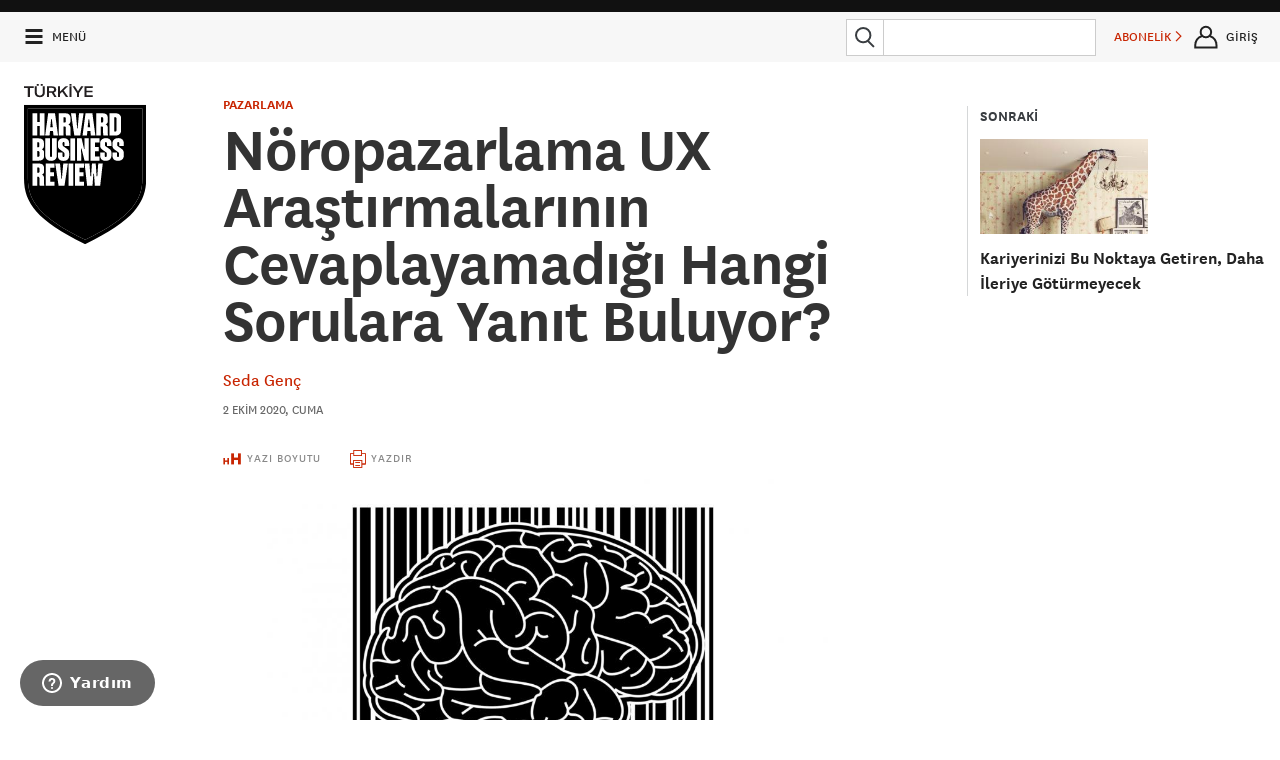

--- FILE ---
content_type: text/html
request_url: https://cdn.hbrturkiye.com/blog/noropazarlama-ux-arastirmalarinin-cevaplayamadigi-hangi-sorulara-yanit-buluyor
body_size: 18019
content:
<!DOCTYPE html>
<!--[if IE 8]>
<html class="ie8 ">
<![endif]-->
<!--[if IE 9]>
<html class="ie9 ">
<![endif]-->
<!--[if !IE]><!-->
<html class="" lang="tr">
<!--<![endif]-->

<head>

    <meta charset="utf-8"/>
    <meta http-equiv="X-UA-Compatible" content="IE=edge"/>
    <meta name="msapplication-config" content="none"/>
    <title>Nöropazarlama UX Araştırmalarının Cevaplayamadığı Hangi Sorulara Yanıt Buluyor? - Harvard Business Review Türkiye</title>

    <meta name="description" content="UX (kullanıcı deneyimi) son zamanlarda ne kadar popüler bir kavram haline geldi, değil mi? Peki onu bu kadar popüler yapan şey ne? Tabii ki deneyimin boyut değiştirmesi, kanalların artması ve farklı kanallarda farklı deneyimler yaşayan kullanıcıları anlama ihtiyacı.

Yalnız ben bu yazıda popüler başka bir kavramdan daha söz edeceğim: “Nöropazarlama.”

Maalesef günümüzde bu "/>
    <meta name="keywords" content=""/>

    <base href="/">

    <script src="/assets/Frontend/script/p13n.js"></script>

    <meta name="viewport" content="initial-scale=1,width=device-width"/>
    <script type="text/javascript" src="//www.googletagservices.com/tag/js/gpt.js"></script>

    <!--[if lt IE 9]>
    <script type="text/javascript" src="/assets/Frontend/script/elements.js"></script>
    <script type="text/javascript" src="/assets/Frontend/script/foundation.js"></script>

    <![endif]-->

    <script type="text/javascript" src="/assets/Frontend/script/overlay-intromercial.js"></script>

    <link rel="icon" type="image/x-icon" href="/assets/Frontend/images/favicon.ico">

    
    <link rel="stylesheet" type="text/css" href="/assets/Frontend/css/font-awesome.min.css"/>
    <link rel="stylesheet" type="text/css" href="/assets/Frontend/css/style.css?v3.1"/>
    <link rel="stylesheet" type="text/css" href="/assets/Frontend/css/custom.css"/>

                        <link rel="stylesheet" type="text/css" href="/assets/Frontend/css/lightbox.css"/>
            
    <script src="//ajax.googleapis.com/ajax/libs/jquery/3.1.0/jquery.min.js"></script>

    <!-- UIkit CSS -->
    <link rel="stylesheet" type="text/css" href="/assets/Frontend/css/uikit.min.css" />
    <link rel="stylesheet" type="text/css" href="/assets/Frontend/css/uikit-custom.css" />

    <!-- UIkit JS -->
    <script src="https://cdnjs.cloudflare.com/ajax/libs/uikit/3.0.0-beta.42/js/uikit.min.js"></script>
    <script src="https://cdnjs.cloudflare.com/ajax/libs/uikit/3.0.0-beta.42/js/uikit-icons.min.js"></script>
    <script src="https://cdn.jsdelivr.net/npm/js-cookie@2/src/js.cookie.min.js"></script>

    <script type="text/javascript" src="/assets/Frontend/script/jquery.countdown.min.js"></script>
    <script type="text/javascript" src="/assets/Frontend/script/jquery.mask114.min.js"></script>
    <script type="text/javascript">
        if (document.cookie.match(/hbr_f=true/)) {
            window.document.documentElement.className += " fonts-loaded";
        }
    </script>

    <script type="text/javascript">
        var BASE_URL = '/';
        var REDIRECT_REF = '';
                var AUTH_STATUS = false;
            </script>

    <meta property="og:locale" content="tr_TR">
    <meta property="og:title" content="Nöropazarlama UX Araştırmalarının Cevaplayamadığı Hangi Sorulara Yanıt Buluyor? - Harvard Business Review Türkiye">
    <meta property="og:site_name" content="Harvard Business Review Türkiye">
    <meta property="og:description" content="UX (kullanıcı deneyimi) son zamanlarda ne kadar popüler bir kavram haline geldi, değil mi? Peki onu bu kadar popüler yapan şey ne? Tabii ki deneyimin boyut değiştirmesi, kanalların artması ve farklı kanallarda farklı deneyimler yaşayan kullanıcıları anlama ihtiyacı.

Yalnız ben bu yazıda popüler başka bir kavramdan daha söz edeceğim: “Nöropazarlama.”

Maalesef günümüzde bu ">
    <meta property="og:type" content="website">
    <meta property="og:url" content="http://cdn.hbrturkiye.com/blog/noropazarlama-ux-arastirmalarinin-cevaplayamadigi-hangi-sorulara-yanit-buluyor">
    <meta property="og:image" content="https://cdn.hbrturkiye.com/r/1280x0/var/uploads/content/1601632274-noropazarlama-ux-arastirmalarinin-cevaplayamadigi-hangi-sorulara-yanit-buluyor-jpg.jpg">
    <meta property="og:image:width" content="1500">
    <meta property="og:image:height" content="1500">

    <meta property="fb:admins" content="287833911294762">
    <meta property="fb:app_id" content="154426421321384">

    <meta name="twitter:card" content="summary_large_image">
    <meta name="twitter:site" content="@HBRTurkiye">
    <meta name="twitter:creator" content="@HBRTurkiye">
    <meta name="twitter:title" content="Nöropazarlama UX Araştırmalarının Cevaplayamadığı Hangi Sorulara Yanıt Buluyor? - Harvard Business Review Türkiye">
    <meta name="twitter:description" content="UX (kullanıcı deneyimi) son zamanlarda ne kadar popüler bir kavram haline geldi, değil mi? Peki onu bu kadar popüler yapan şey ne? Tabii ki deneyimin boyut değiştirmesi, kanalların artması ve farklı kanallarda farklı deneyimler yaşayan kullanıcıları anlama ihtiyacı.

Yalnız ben bu yazıda popüler başka bir kavramdan daha söz edeceğim: “Nöropazarlama.”

Maalesef günümüzde bu ">
    <meta name="twitter:url" content="http://cdn.hbrturkiye.com/blog/noropazarlama-ux-arastirmalarinin-cevaplayamadigi-hangi-sorulara-yanit-buluyor">
    <meta name="twitter:image" content="https://cdn.hbrturkiye.com/r/1280x0/var/uploads/content/1601632274-noropazarlama-ux-arastirmalarinin-cevaplayamadigi-hangi-sorulara-yanit-buluyor-jpg.jpg">

    
        <!-- Google Tag Manager -->
<script>(function(w,d,s,l,i){w[l]=w[l]||[];w[l].push({'gtm.start':
new Date().getTime(),event:'gtm.js'});var f=d.getElementsByTagName(s)[0],
j=d.createElement(s),dl=l!='dataLayer'?'&l='+l:'';j.async=true;j.src=
'//www.googletagmanager.com/gtm.js?id='+i+dl;f.parentNode.insertBefore(j,f);
})(window,document,'script','dataLayer','GTM-M2WR4X');</script>
<!-- End Google Tag Manager -->

<script>
</script>

<!-- Google Analtics -->
<script>
	(function(i,s,o,g,r,a,m){i['GoogleAnalyticsObject']=r;i[r]=i[r]||function(){
	(i[r].q=i[r].q||[]).push(arguments)},i[r].l=1*new Date();a=s.createElement(o),
	m=s.getElementsByTagName(o)[0];a.async=1;a.src=g;m.parentNode.insertBefore(a,m)
	})(window,document,'script','https://www.google-analytics.com/analytics.js','ga');

	ga('create', 'UA-4875741-7', 'auto');
	ga('require', 'displayfeatures');
	ga('require', 'linkid');
	ga('send', 'pageview');
</script>
<!-- End Google Analtics -->

<!-- Hotjar Tracking Code for hbrturkiye.com -->
<script>
    (function(h,o,t,j,a,r){
        h.hj=h.hj||function(){(h.hj.q=h.hj.q||[]).push(arguments)};
        h._hjSettings={hjid:735759,hjsv:6};
        a=o.getElementsByTagName('head')[0];
        r=o.createElement('script');r.async=1;
        r.src=t+h._hjSettings.hjid+j+h._hjSettings.hjsv;
        a.appendChild(r);
    })(window,document,'https://static.hotjar.com/c/hotjar-','.js?sv=');
</script>
<!-- End Hotjar Tracking Code for hbrturkiye.com -->

<!-- Facebook Pixel Code -->
<script>
!function(f,b,e,v,n,t,s){if(f.fbq)return;n=f.fbq=function(){n.callMethod?
n.callMethod.apply(n,arguments):n.queue.push(arguments)};if(!f._fbq)f._fbq=n;
n.push=n;n.loaded=!0;n.version='2.0';n.queue=[];t=b.createElement(e);t.async=!0;
t.src=v;s=b.getElementsByTagName(e)[0];s.parentNode.insertBefore(t,s)}(window,
document,'script','https://connect.facebook.net/en_US/fbevents.js');
fbq('init', '786346611390370'); // Insert your pixel ID here.
fbq('track', 'PageView');
</script>
<noscript><img height="1" width="1" style="display:none"
src="https://www.facebook.com/tr?id=786346611390370&ev=PageView&noscript=1"
/></noscript>
<!-- DO NOT MODIFY -->
<!-- End Facebook Pixel Code -->

<!-- Linkedin Pixel -->
<script type="text/javascript">
_linkedin_data_partner_id = "46507";
</script><script type="text/javascript">
(function(){var s = document.getElementsByTagName("script")[0];
var b = document.createElement("script");
b.type = "text/javascript";b.async = true;
b.src = "https://snap.licdn.com/li.lms-analytics/insight.min.js";
s.parentNode.insertBefore(b, s);})();
</script>
<noscript>
<img height="1" width="1" style="display:none;" alt="" src="https://dc.ads.linkedin.com/collect/?pid=46507&fmt=gif" />
</noscript>
<!-- End Linkedin Pixel -->

<!-- TikTok Pixel Code Start -->
<script>
    !function (w, d, t) {
        w.TiktokAnalyticsObject=t;var ttq=w[t]=w[t]||[];ttq.methods=["page","track","identify","instances","debug","on","off","once","ready","alias","group","enableCookie","disableCookie","holdConsent","revokeConsent","grantConsent"],ttq.setAndDefer=function(t,e){t[e]=function(){t.push([e].concat(Array.prototype.slice.call(arguments,0)))}};for(var i=0;i<ttq.methods.length;i++)ttq.setAndDefer(ttq,ttq.methods[i]);ttq.instance=function(t){for(
            var e=ttq._i[t]||[],n=0;n<ttq.methods.length;n++)ttq.setAndDefer(e,ttq.methods[n]);return e},ttq.load=function(e,n){var r="https://analytics.tiktok.com/i18n/pixel/events.js",o=n&&n.partner;ttq._i=ttq._i||{},ttq._i[e]=[],ttq._i[e]._u=r,ttq._t=ttq._t||{},ttq._t[e]=+new Date,ttq._o=ttq._o||{},ttq._o[e]=n||{};n=document.createElement("script")
        ;n.type="text/javascript",n.async=!0,n.src=r+"?sdkid="+e+"&lib="+t;e=document.getElementsByTagName("script")[0];e.parentNode.insertBefore(n,e)};
        ttq.load('CT6O0FRC77U74JDQV6S0');
        ttq.page();
    }(window, document, 'ttq');
</script>
<!-- TikTok Pixel Code End -->

<!-- AddThis -->
<script type="text/javascript" src="//s7.addthis.com/js/300/addthis_widget.js#pubid=ra-50845cf07da51620"></script>
<!-- End AddThis -->

<!-- Google DFP -->
<script>
  googletag.cmd.push(function() {
    googletag.defineSlot('/85987253/HBR-TOP-970', [[300, 100], [300, 250], [970, 250], [970, 90], [300, 170], [728, 90]], 'div-gpt-ad-1494251433289-0').addService(googletag.pubads());
    googletag.defineSlot('/85987253/HBR-MIDDLE-970', [[970, 250], [970, 90], [728, 90]], 'div-gpt-ad-1472409928801-0').addService(googletag.pubads());
    googletag.defineSlot('/85987253/HBR-MIDDLE-970-B', [[970, 250], [970, 90]], 'div-gpt-ad-1472409928801-1').addService(googletag.pubads());
    googletag.defineSlot('/85987253/HBR-MIDDLE-970-C', [[970, 250], [970, 90]], 'div-gpt-ad-1472409928801-2').addService(googletag.pubads());
    googletag.defineSlot('/85987253/HBR-MIDDLE-970-V2', [[970, 250], [970, 90]], 'div-gpt-ad-1472409928801-3').addService(googletag.pubads());
    googletag.defineSlot('/85987253/HBR-MIDDLE-970-V2-B', [[970, 250], [970, 90]], 'div-gpt-ad-1472409928801-4').addService(googletag.pubads());
    googletag.defineSlot('/85987253/HBR-MIDDLE-970-V2-C', [[970, 250], [970, 90]], 'div-gpt-ad-1472409928801-5').addService(googletag.pubads());
    googletag.defineSlot('/85987253/HBR-SIDEBAR-300x250', [300, 250], 'div-gpt-ad-1472311397760-9').addService(googletag.pubads());
    googletag.defineSlot('/85987253/HBR-SIDEBAR-300x600', [300, 600], 'div-gpt-ad-1472311397760-10').addService(googletag.pubads());
    googletag.defineSlot('/85987253/HBR-SIDEBAR-300x300', [[300, 250], [300, 300]], 'div-gpt-ad-1660632656024-0').addService(googletag.pubads());
    googletag.defineSlot('/85987253/HBR-BOTTOM-A-300x250', [300, 250], 'div-gpt-ad-1472311397760-0').addService(googletag.pubads());
    googletag.defineSlot('/85987253/HBR-BOTTOM-B-300x250', [300, 250], 'div-gpt-ad-1472311397760-1').addService(googletag.pubads());
    googletag.defineSlot('/85987253/HBR-BOTTOM-C-300x250', [300, 250], 'div-gpt-ad-1472311397760-2').addService(googletag.pubads());
    googletag.defineSlot('/85987253/HBR-FOOTER-A-200x200', [200, 200], 'div-gpt-ad-1472311397760-3').addService(googletag.pubads());
    googletag.defineSlot('/85987253/HBR-FOOTER-B-200x200', [200, 200], 'div-gpt-ad-1472311397760-4').addService(googletag.pubads());
    googletag.defineSlot('/85987253/HBR-FOOTER-C-200x200', [200, 200], 'div-gpt-ad-1472311397760-5').addService(googletag.pubads());
    googletag.defineSlot('/85987253/HBR-FOOTER-D-200x200', [200, 200], 'div-gpt-ad-1472311397760-6').addService(googletag.pubads());
    googletag.pubads().enableSingleRequest();
    googletag.pubads().collapseEmptyDivs();
    googletag.pubads().enableSyncRendering();
    googletag.enableServices();
  });
</script>
<!-- End Google DFP -->

            <!-- Start of infomag Zendesk Widget script -->
    <script id="ze-snippet" src="https://static.zdassets.com/ekr/snippet.js?key=5d10fd49-5980-44fa-a715-301e53db9ffd"> </script>
    <!-- End of infomag Zendesk Widget script -->
    <script type="text/javascript">
        zE('webWidget', 'setLocale', 'tr');
    </script>
        
        <meta name="facebook-domain-verification" content="ocgqsit6cq7xz7fs8xly2ct1zbxzpj" />
    <style>
        @media (min-width: 900px){
            #hero-poster {
                background-position: top;
            }
        }
        #navbar-signin-btn:hover{
            cursor: pointer;
        }

        .signin-modal-wrapper{
            display: none;
        }

        .signin-modal-container{
            right: 0;
            position: fixed;
            width: 20rem;
            height: max-content;
            left: 0;
            margin-left: auto;
            margin-right: auto;
            transform: none;
            z-index: 99999;
            top: 20px;
        }

        @media only screen and (max-width: 767px){
            .signin-modal-container {
                top: 30px;
            }
        }

        .signin-modal{
            position: relative;
            padding: 1.5rem;
            background-color: #f7f7f7;
            border: 4px solid #abafb0;
            width: 20rem;
            margin: auto;
        }

        .signin-modal-overlay{
            position: fixed;
            width: 100%;
            height: 100%;
            top: 0;
            left: 0;
            background-color: rgba(0,0,0,0.9);
            z-index: 9999;
        }

        .modal-close{
            position: absolute;
            top: 0.6rem;
            right: 0.8rem;
            cursor: pointer;
            font-size: 20px;
            font-weight: 500;
        }

        .modal-tabs{
            display: flex;
            justify-content: center;
            margin-bottom: 1rem;
        }

        .tab-item:hover{
            cursor: pointer;
        }

        .modal-tabs > :first-child{
            border-top-left-radius: 3px;
            border-bottom-left-radius: 3px;
            border-left-width: 2px;
        }

        .modal-tabs > :last-child{
            border-top-right-radius: 3px;
            border-bottom-right-radius: 3px;
            border-right-width: 2px;
        }

        .modal-tabs > .active{
            background-color: #757e85;
            color: #f7f7f7;
        }

        .modal-tabs > *{
            padding: 0.4rem 1rem;
            border-width: 2px 1px;
            border-color: #757e85;
            border-style: solid;
        }

        .form-container{
            text-align: center;
        }

        .form-container form{
            display: none;
        }

        .form-active{
            display: inherit !important;
        }

        .form-none{
            display: none;
        }

        .form-container form .btn{
            width: 100%;
            text-transform: uppercase;
            cursor: pointer;
            padding: 0.875rem 1.75rem 0.9375rem;
            font-size: .8125rem;
            background-color: #c82502;
            border-color: #a01e02;
            color: #fff;
            transition: background-color 300ms ease-out;
            letter-spacing: .125rem;
            border: none;
        }

        .form-container form .btn:hover{
            background-color: #a01e02;
            color: #fff;
        }

        .parolami-unuttum{
            font-weight: 700;
            margin-top: 1rem;
            color: #a01e02;
            cursor: pointer;
        }

        .uye-ol-text{
            font-size: .8rem;
            line-height: 1.2;
            text-align: left;
            margin-bottom: 10px;
        }

        .parola-text{
            color: #222;
            line-height: 140%;
            font-size: 0.875rem;
            text-align: left;
        }
        .cookieMessage{
            background-color: #000;
            border-color: #015790;
            color: #fff;
            opacity: 1;
            padding: 1rem;
            position: fixed;
            bottom: 20px;
            right: 20px;
            z-index: 9999;
            width: 20%;
            border-radius: 10px;
            min-width: 200px;
            padding-right: 30px;
            font-family: "National", sans-serif;
        }

        .cookieMessage a{
            color: #fff;
            text-decoration: underline;
        }

        .cookieMessage p{
            font-family: "National", sans-serif;
            font-size: 16px;
            line-height: 1.2;
            font-weight: 100;
            text-align: left;
            margin-bottom: 0px;
        }

        #cookieClose{
            position: absolute;
            right: 10px;
            top: 6px;
            background: none !important;
            padding: 0px !important;
            margin: 0px !important;

        }
    </style>

    <!-- Eskimi DSP Pixel Code -->
    <script>
        !function(f,e,t,u,n,s,p) {if(f.esk)return;n=f.esk=function(){n.callMethod?n.callMethod.apply(n,arguments):n.queue.push(arguments)};if(!f.___esk)f.___esk=n;n.push=n;n.loaded=!0;n.queue=[];s=e.createElement(t);s.async=!0;s.src=u;p=e.getElementsByTagName(t)[0];p.parentNode.insertBefore(s,p)}(window,document,'script', 'https://dsp-media.eskimi.com/assets/js/e/gtr.min.js?_=0.0.0.4');
        esk('init', '32519');
    </script>
    <!-- End Eskimi DSP Pixel Code -->
</head>

<body class="">

<noscript><iframe src="//www.googletagmanager.com/ns.html?id=GTM-M2WR4X"
height="0" width="0" style="display:none;visibility:hidden"></iframe></noscript>

<div id="main" class="container">
    <!-- Üyelik Gİrişi Modal Başlangıç -->
    <div class="signin-modal-wrapper" id="modal-wrapper">
        <div class="signin-modal-overlay" id="signin-modal-overlay"></div>
        <div class="signin-modal-container">
            <div class="signin-modal">
                <div class="modal-close" id="modal-close">X</div>
                <div class="form-container">
                    <div class="modal-tabs">
                        <div class="tab-item active" id="uye-girisi-tab">Üye Girişi</div>
                        <div class="tab-item" id="uye-ol-tab">Üye Ol</div>
                    </div>
                    <form class="form-active" id="giris-form" method="POST">
                        <div class="warning-color"></div>
                        <input type="email" name="username" id="loginEmail" placeholder="E-POSTA">
                        <input type="password" name="password" id="loginPassword" placeholder="PAROLA (MİNİMUM 6 KARAKTER)">
                        <input type="button" id="giris-form-btn" value="GİRİŞ" class="btn">
                        <a href="#" class="alt-action parolami-unuttum" id="parolami-unuttum">PAROLAMI UNUTTUM</a>
                    </form>
                    <form class="" id="uye-ol-form">
                        <div class="warning-color"></div>
                        <input type="text" name="firstName" placeholder="ADINIZ">
                        <label class="error firstName-error"></label>
                        <input type="text" name="lastName" placeholder="SOYADINIZ">
                        <label class="error lastName-error"></label>
                        <input type="email" name="emailAddress" placeholder="E-POSTA">
                        <label class="error emailAddress-error"></label>
                        <input type="password" name="password" placeholder="PAROLA (MİNİMUM 6 KARAKTER)">
                        <label class="error password-error"></label>
                        <div class="uye-ol-text">“ÜYE OL” butonuna basarak üyeliğinize ait <a href="https://hbrturkiye.com/kullanim-sartlari" target="_blank">Şartlar ve Koşulları</a>, <a href="https://hbrturkiye.com/gizlilik-politikasi" target="_blank">Gizlilik Politikası</a> ile <a href="https://hbrturkiye.com/kisisel-verilerin-korunmasi" target="_blank">KVKK Aydınlatma Metni</a>’ni okuduğunuzu ve HBR Türkiye tarafından size özel oluşturulan hizmet, kampanya ve promosyonlara yönelik elektronik posta almayı kabul etmiş sayılırsınız.
                            E-bülten aboneliğinden dilediğiniz zaman çıkabilirsiniz.</div>
                        <input type="button" id="uye-ol-form-btn" value="ÜYE OL" class="btn"/>
                    </form>
                    <form class="" id="parolami-unuttum-form">
                        <p class="parola-text">Parola sıfırlama linki e-mail adresinize gönderilecektir.</p>
                        <input type="email" name="email" placeholder="E-POSTA">
                        <label class="error"></label>
                        <input type="button" value="GÖNDER" class="btn" id="parolami-unuttum-form-btn">
                        <div class="parola-success"></div>
                    </form>

                </div>
            </div>
        </div>
    </div>
    <!-- Üyelik Gİrişi Modal Bitiş -->
                    <section id="banner-top" class="backdrop-darker">
                <div class="row">
                    <div class="small-12 column text-center">
                        <div class="mvs ad-container">
                            <!-- /85987253/HBR-TOP-970 -->
<div id='div-gpt-ad-1494251433289-0'>
<script>
googletag.cmd.push(function() { googletag.display('div-gpt-ad-1494251433289-0'); });
</script>
</div>                        </div>
                    </div>
                </div>
            </section>
        <div id="" class="component" data-order="2" data-type="webscript" data-moveable="false" data-params="document=header">
        <div class="sticky-top-header fixedsticky fixedsticky-delegate">
            <header class="top-header hide-for-print" role="banner">


                <div class="top-header--bar flex-row backdrop-transparent-white phs" js-target="header-bar">
                    <a class="link--black top-header--menu-link flex-row justify-center align-items-center" js-target="menu-toggle" href="#">
                        <svg class="size-24x24 top-header--menu-icon-open svg-ie svg-stroke-3">
                            <use xlink:href="/assets/Frontend/fonts/icons.svg#hamburger"></use>
                        </svg>
                        <svg class="size-24x24 top-header--menu-icon-close svg-ie">
                            <use xlink:href="/assets/Frontend/fonts/icons.svg#x"></use>
                        </svg>
                        <span class="mls font-size-small hide-medium-down">MENÜ</span>
                    </a>
                    <a href="/" class="link--black hide-large-up flex-row align-items-center phs">
                        <a href="/" class="link--black hide-large-up flex-row align-items-center phs">
                            <img class="top-header--logo" src="/assets/Frontend/images/HBR_logo_black.svg"/>
                        </a>
                    </a>
                    <div  class="flex-1 flex-row mls  align-items-center">


                        <span id="sticky-title" class="header-article-title">Nöropazarlama UX Araştırmalarının Cevaplayamadığı Hangi Sorulara Yanıt Buluyor?</span>



                    </div>
                    <form action="/arama" method="get" class="flex-row align-items-center mrs mlm hide-small width-250">
                        <button class="attached-search-button">
                            <svg class="size-32x32 svg-ie">
                                <use xlink:href="/assets/Frontend/fonts/icons.svg#search"></use>
                            </svg>
                        </button>
                        <div class="relative flex-1">
                            <input type="search" autocomplete="off" name="q" value="" class="mbn" data-type="search-input">
                            <div class="autosuggest-shift-left-34 backdrop-white mts width-100pct zindex-highest hide" data-purpose="search-auto-suggest">
                                <div class="font-sans-serif">
                                    <ul class="no-bullet ptm mbs" data-container="results">
                                        <li class="pbm pts line-height-tight font-size-large text-gray-dark"></li>
                                        <li class="pbm pts line-height-tight font-size-large text-gray-dark"></li>
                                        <li class="pbm pts line-height-tight font-size-large text-gray-dark"></li>
                                        <li class="pbm pts line-height-tight font-size-large text-gray-dark"></li>
                                        <li class="pbm pts line-height-tight font-size-large text-gray-dark"></li>
                                        <li class="pbl pts line-height-tight font-size-large text-gray-dark has-border-bottom"></li>

                                        <li class="ptl font-size-xsmall text-gray-light font-bold">ÖNERİLEN KONULAR</li>
                                        <li class="pbm pts line-height-tight font-size-large text-gray-dark no-bullet"></li>
                                        <li class="pbm pts line-height-tight font-size-large text-gray-dark no-bullet"></li>
                                        <li class="pbm pts line-height-tight font-size-large text-gray-dark no-bullet"></li>
                                    </ul>
                                </div>
                            </div>
                        </div>
                    </form>
                    <a href="/arama" class="link--black global-header-button flex-row justify-center align-items-center hide-medium-up mlm" js-target="global-header-menu-toggle" data-menu="search">
                        <svg class="size-32x32 svg-ie">
                            <use xlink:href="/assets/Frontend/fonts/icons.svg#search"></use>
                        </svg>
                    </a>

                                            <personalization-placement class="personalization-placement global-header-button font-size-small flex-row hide-small mlm" data-placement-id="topbar_subscribe">
                            <a href="/abonelik/yeni" target="_blank" class="justify-center align-items-center flex-row nowrap">ABONELİK&nbsp;<i class="icon icon-caret-right font-size-xsmall"></i></a>
                        </personalization-placement>
                    
                                            <div id="navbar-signin-btn" class="link--black global-header-button flex-row justify-center align-items-center hide-for-registered mlm">
                            <svg class="size-32x32 svg-ie">
                                <use xlink:href="/assets/Frontend/fonts/icons.svg#user"></use>
                            </svg>
                            <span class="font-size-small hide-small nowrap">GİRİŞ</span>
                        </div>
                                    </div>
                                <div class="header-menu absolute backdrop-off-white pam hide-medium-up" js-target="global-header-menu" data-menu="search">
                    <form action="/arama" method="get" class="flex-row mtl">
                        <button class="attached-search-button">
                            <svg class="size-32x32 svg-ie">
                                <use xlink:href="/resources/css/images/icons.svg#search"></use>
                            </svg>
                        </button>
                        <input type="search" autocomplete="on" name="q" value="" class="mbn flex-1">
                    </form>
                </div>
                <div class="header-menu absolute backdrop-dark pam" js-target="global-header-menu" data-menu="user">
                    <svg class="border-caret-dark absolute bottom-100pct hide-for-small" width="24px" height="16px" js-target="global-header-menu-caret">
                        <path stroke-width="4px" d="M 0 16 l 12 -14 l 12 14"/>
                    </svg>
                    <div class="right"><a href="" class="link--white" js-target="global-header-menu-toggle" data-menu="user"><i class="icon icon-times"></i></a></div>
                    <h3 class="white mvl" js-target="user-menu-name"></h3>

                    <a href="/hesap/ayarlar/" class="is-block link--white pvm has-border-top-light">HESAP AYARLARI</a>
                    <a href="/hesap/abonelik/" class="is-block link--white pvm has-border-top-light">ABONELİKLER</a>
                    <a href="/hesap/aktivite/" class="is-block link--white pvm has-border-top-light">AKTİVİTELER</a>
                    <a href="/hesap/kitaplik/" class="is-block link--white pvm has-border-top-light" data-stream-name="library">KİTAPLIK</a>
                    <!--<a href="/hesap/kaynaklar/" class="is-block link--white pvm has-border-top-light" data-stream-name="resources">KAYNAKLAR</a>-->
                    <a href="/hesap/konular/" class="is-block link--white pvm has-border-top-light">TAKİP ETTİĞİN KONULAR</a>
                    <!--<a href="/hesap/eposta/" class="is-block link--white pvm has-border-top-light">E-BÜLTEN TERCİHLERİ</a>-->
                    <a href="/user/logout" class="is-block link--aqua ptm has-border-top-light">ÇIKIŞ</a>
                </div>

                <div class="absolute backdrop-white width-100pct hide-small pbm hide" data-purpose="search-auto-suggest">
                    <div class="font-sans-serif">
                        <ul class="no-bullet ptm mbs invisible" data-container="dimensions">
                            <li class="pbm pts line-height-tight font-size-large text-gray-dark"></li>
                            <li class="pbm pts line-height-tight font-size-large text-gray-dark"></li>
                            <li class="pbm pts line-height-tight font-size-large text-gray-dark"></li>
                            <li class="pbm pts line-height-tight font-size-large text-gray-dark"></li>
                            <li class="pbm pts line-height-tight font-size-large text-gray-dark"></li>
                            <li class="pbl pts line-height-tight font-size-large text-gray-dark has-border-bottom"></li>
                            <li class="ptl font-size-xsmall text-gray-light font-bold">ÖNERİLEN KONULAR</li>
                            <li class="pbm pts line-height-tight font-size-large text-gray-dark no-bullet"></li>
                            <li class="pbm pts line-height-tight font-size-large text-gray-dark no-bullet"></li>
                            <li class="pbm pts line-height-tight font-size-large text-gray-dark no-bullet"></li>
                        </ul>
                    </div>
                </div>

            </header>
        </div>

        <section class="site-logo">
            <div class="brand">

                                    <a href="/">
                        <img src="/assets/Frontend/images/hbr-logo-new.svg" alt="Harvard Business Review Türkiye" class="logo">
                    </a>

                            </div>
        </section>
    </div>

<div id="" class="component" data-order="4" data-type="webscript" data-moveable="false"
     data-params="region=article;ad-placements=title-300">
    <article-content class="article-content">

        <div js-target="article-content" class="">
            <div class="row">
                <div class="content-area--article article-header column">


                                                                        <aside class="sidebar--circulator hide-for-small hide-for-print">
                                <personalization-placement class="personalization-placement"
                                                           data-placement-id="top_right">
                                    <div class="has-border-left mtl">
                                        <h4 class="circulator-text-header uppercase ptn plm mbn">SONRAKİ</h4>
                                        <div class="plm ptm">
                                                                                            <div class="circulator-image mbs">
                                                    <a href="/blog/kariyerinizi-bu-noktaya-getiren-daha-ileriye-goturmeyecek">

                                                        <img src="https://cdn.hbrturkiye.com/r/300x0/var/uploads/content/1601886891-kariyerinizi-bu-noktaya-getiren-daha-ileriye-goturmeyecek-jpg.jpg"
                                                             class="prs pbs">

                                                    </a>
                                                </div>
                                                                                        <h5 class="hed black font-size-large font-bold"><a
                                                        href="/blog/kariyerinizi-bu-noktaya-getiren-daha-ileriye-goturmeyecek">Kariyerinizi Bu Noktaya Getiren, Daha İleriye Götürmeyecek</a>
                                            </h5>
                                        </div>
                                    </div>


                                </personalization-placement>


                            </aside>
                                            
                    
                    <div class="topic mbs mtm">
                                                    <a href="/konu/pazarlama"
                               class="topic">PAZARLAMA</a>
                                            </div>
                                        <h1 class="article-hed">Nöropazarlama UX Araştırmalarının Cevaplayamadığı Hangi Sorulara Yanıt Buluyor?</h1>
                    <div class="byline">
                        <ul class="byline-list">
                                                            <li><a title="Seda Genç"
                                       href="/yazar/seda-genc">Seda Genç</a></li>
                                                    </ul>
                    </div>
                    
                                                    <div class="publication-date text-gray">2 Ekim 2020, Cuma</div>
                                            

                </div>
            </div>
        </div>

        <section id="toolbar-block-1" class="fixedsticky sticky-tools">

            <div class="sticky-backdrop">
                <div class="row">

                    <div class="content-area--article column">
                        <div class="article-tools">
                            <stream-item class="stream-item">
                                <ul class="plain-inline-list nowrap">

                                    
                                    
                                    

                                    
                                    <li class="utility text-center"><a href="#" js-target="text-size"><i
                                                    class="icon icon-lg icon-text-height"></i> <span
                                                    class="hide-for-small">YAZI BOYUTU</span></a>
                                    </li>
                                    <li class="utility text-center hide-small"><a href="javascript:window.print();"
                                                                                  js-target="print-article"><i
                                                    class="icon icon-lg icon-print"></i> <span
                                                    class="hide-for-small">YAZDIR</span></a>
                                    </li>
                                                                    </ul>
                            </stream-item>
                        </div>
                    </div>
                </div>
            </div>
        </section>

        <section class="fixedsticky sticky-progress-meter hide-for-small">
            <div class="sticky-backdrop">
                <div class="row">
                    <div class="content-area--article column">
                        <div class="progress-meter">
                            <div class="progress-meter-granules">
                                <div class="meter-granules-filled"></div>
                            </div>

                        </div>
                    </div>
                </div>
            </div>
        </section>

        <div class="row">
            <div class="content-area--article column">
                <a name="article-top"></a>
                <div class="promo--right hide-for-small hide-for-print">

                                            <div class="advertising mbl">

                            <!-- /85987253/HBR-SIDEBAR-300x250 -->
<div id='div-gpt-ad-1472311397760-9' style='height:250px; width:300px;'>
<script>
googletag.cmd.push(function() { googletag.display('div-gpt-ad-1472311397760-9'); });
</script>
</div>
                        </div>
                                                                <div class="advertising mbl">

                            <!-- /85987253/HBR-SIDEBAR-300x600 -->
<div id='div-gpt-ad-1472311397760-10' style='height:600px; width:300px;'>
<script>
googletag.cmd.push(function() { googletag.display('div-gpt-ad-1472311397760-10'); });
</script>
</div>
                        </div>
                    

                                            <div class="advertising mbl">

                            <!-- /85987253/HBR-SIDEBAR-300x300 -->
<div id='div-gpt-ad-1660632656024-0' style='min-width: 300px; min-height: 250px;'>
  <script>
    googletag.cmd.push(function() { googletag.display('div-gpt-ad-1660632656024-0'); });
  </script>
</div>
                        </div>
                    
                    
                </div>
                <div class="article article-first-row">
                                                                                            <div>
                            <img src="https://cdn.hbrturkiye.com/r/1000x0/var/uploads/content/1601632274-noropazarlama-ux-arastirmalarinin-cevaplayamadigi-hangi-sorulara-yanit-buluyor-jpg.jpg"/>
                        </div>
                                        <small>
                                            </small>
                    <small>
                                            </small>
                    <script type="text/javascript">
                        var REDIRECT_REF = '';
                    </script>


                    
                     


                     

                        
                            
                                <p>UX (kullanıcı deneyimi) son zamanlarda ne kadar popüler bir kavram haline geldi, değil mi? Peki onu bu kadar popüler yapan şey ne? Tabii ki deneyimin boyut değiştirmesi, kanalların artması ve farklı kanallarda farklı deneyimler yaşayan kullanıcıları anlama ihtiyacı.

Yalnız ben bu yazıda popüler başka bir kavramdan daha söz edeceğim: “Nöropazarlama.”

Maalesef günümüzde bu ...</p>

                                <div id="alert-block" class="panel alert-block-border">
                                    <div class="row collapse">
                                        <div class="message">

                                            <h3 class="subheader darker-gray">Blog Erişimi</h3><h5 class="subheader darker-gray mtm mbl line-height-normal">Blog içeriklerini okumak için hbrturkiye.com’a üye olmanız gerekmektedir. Eğer bir üyeliğiniz varsa hbrturkiye.com kullanıcı bilgileriniz ile üye girişi yaparak blog içeriğini okumaya devam edebilirsiniz. <b>Eğer üye değilseniz ücretsiz üyelik oluşturarak ayda 3 dergi içeriği (makale) okuma hakkına sahip olup tüm blog içeriklerine sınırsız erişim sağlayabilirsiniz.</b></h5>

                                        </div>
                                    </div>
                                </div>


                                <div class="paywall-register d-block">
                                    <div id="login-wrapper" class="medium-12 form-wrapper hide">
                                        <div class="mb-20 font-size-20">Giriş yap veya <a id="change-register-btn">ücretsiz
                                                üye ol</a>, okumaya devam et
                                        </div>
                                        <div class="small-12 medium-5">
                                            <sign-in class="sign-in">
                                                <div class="">
                                                    <div class="sign-in-error-box sign-in-page is-hidden panel medium-8 is-centered faint-box-shadow">
                                                        <i class="icon icon-alert icon-lg warning-color mbm"></i>
                                                        <div class="message" id="login-error-message">
                                                            Girmiş olduğunuz bilgilere ait kullanıcı bulunamadı.
                                                            Parolanızı sıfırlamak için <a href="#"
                                                                                          js-target="forgot-password-flyout">lütfen
                                                                tıklayınız.</a>
                                                        </div>
                                                    </div>
                                                    <form>
                                                        <div class="row">
                                                            <div class="small-12 columns">
                                                                <div class="field-container">
                                                                    <label for="login-email">E-POSTA</label>
                                                                    <input id="login-email" placeholder="E-POSTA"
                                                                           js-target="username-input" type="text"
                                                                           required>
                                                                </div>
                                                            </div>
                                                        </div>

                                                        <div class="row">
                                                            <div class="small-12 columns">
                                                                <div class="field-container">
                                                                    <label for="login-password">PAROLA</label>
                                                                    <input id="login-password" placeholder="PAROLA"
                                                                           js-target="password-input" type="password"
                                                                           required>
                                                                </div>
                                                            </div>
                                                        </div>

                                                        <div class="row">
                                                            <div class="small-12 columns">
                                                                <aside class="login-form-pending pvm small-12 medium-7">
                                                                    <div class="button--gray expand mbs">GİRİŞ YAP
                                                                        <div class="loading--dark mts is-centered">
                                                                            <div class="pie rotation"></div>
                                                                            <div class="pie filler"></div>
                                                                            <div class="mask"></div>
                                                                        </div>
                                                                    </div>
                                                                </aside>
                                                                <div class="small-12 large-6 left">
                                                                    <button class="button expand"
                                                                            js-target="submit-sign-in">GİRİŞ YAP
                                                                    </button>
                                                                </div>

                                                            </div>
                                                        </div>

                                                    </form>


                                                </div>

                                                <div class="row">
                                                    <div class="small-12 columns mtn mbl">
                                                        <a href="#" js-target="forgot-password-flyout"
                                                           class="message dark-gray">PAROLAMI UNUTTUM</a>
                                                    </div>
                                                </div>


                                            </sign-in>
                                        </div>
                                    </div>
                                    <div id="register-wrapper" class="medium-12 form-wrapper">
                                        <div class="mb-20 font-size-20"><a id="change-login-btn">Giriş yap</a> veya
                                            ücretsiz üye ol, okumaya devam et
                                        </div>
                                        <div class="small-12 medium-5">
                                            <register>
                                                <form js-target="registration-form" data-metric-tag="registration-form"
                                                      method="post" enctype="application/x-www-form-urlencoded"
                                                      novalidate="novalidate">
                                                    <div class="row">
                                                        <div class="small-12 columns">
                                                            <label for="first-name">ADINIZ</label>
                                                            <div class="field-container"><input id="first-name"
                                                                                                name="firstName"
                                                                                                placeholder="ADINIZ"
                                                                                                required="" type="text">
                                                            </div>
                                                        </div>
                                                    </div>
                                                    <div class="row">
                                                        <div class="small-12 columns">
                                                            <label for="last-name">SOYADINIZ</label>
                                                            <div class="field-container"><input id="last-name"
                                                                                                name="lastName"
                                                                                                placeholder="SOYADINIZ"
                                                                                                required="" type="text">
                                                            </div>
                                                        </div>
                                                    </div>
                                                    <div class="row">
                                                        <div class="small-12 columns">
                                                            <label for="emailaddress">E-POSTA</label>
                                                            <div class="field-container"><input id="emailaddress"
                                                                                                name="emailAddress"
                                                                                                placeholder="E-POSTA"
                                                                                                required=""
                                                                                                type="email"></div>
                                                        </div>
                                                    </div>


                                                    <div class="row">
                                                        <div class="small-12 columns">
                                                            <label for="password">PAROLA</label>
                                                            <div class="field-container"><input id="password"
                                                                                                name="password"
                                                                                                placeholder="PAROLA (MİNİMUM  6 KARAKTER)"
                                                                                                required=""
                                                                                                type="password"></div>
                                                        </div>
                                                    </div>

                                                    <div class="row">
                                                        <div class="small-12 columns">
                                                            <div style="display:block; margin:0;font-size:14px;line-height:1.2;">
                                                                “ÜYE OL” butonuna
                                                                basarak üyeliğinize ait <a
                                                                        href="https://hbrturkiye.com/kullanim-sartlari"
                                                                        target="_blank">Şartlar ve Koşulları</a>, <a
                                                                        href="https://hbrturkiye.com/gizlilik-politikasi"
                                                                        target="_blank">Gizlilik
                                                                    Politikası</a> ile <a
                                                                        href="https://hbrturkiye.com/kisisel-verilerin-korunmasi"
                                                                        target="_blank">KVKK Aydınlatma Metni</a>’ni
                                                                okuduğunuzu ve HBR
                                                                Türkiye tarafından size özel oluşturulan hizmet,
                                                                kampanya ve
                                                                promosyonlara yönelik elektronik posta almayı kabul
                                                                etmiş
                                                                sayılırsınız.<br>E-bülten aboneliğinden dilediğiniz
                                                                zaman
                                                                çıkabilirsiniz.
                                                            </div>
                                                        </div>
                                                    </div>
                                                    <div class="row mts mb-large3">
                                                        <div class="small-12 columns">
                                                            <div class="flex-row align-items-end justify-between">
                                                                <div class="small-12 large-6 left">
                                                                    <button class="button alt-tight mbn expand"
                                                                            js-target="register-user">ÜYE OL
                                                                    </button>
                                                                </div>
                                                            </div>
                                                        </div>
                                                    </div>
                                                </form>
                                            </register>
                                        </div>


                                    </div>
                                </div>

                            

                        
                    

                                                <script>
                    $("#change-login-btn, #change-register-btn").on("click", function () {
                        $(".form-wrapper").toggleClass("hide");
                    });
                </script>
                                                                                                                                                                            </div>
        </div>
</div>

<section id="tagged-block" class="tagged mvl pvl">
    <div class="row">
        <div class="content-area--article column">
            
                <h5>Bu yazının konusu: <a href="/konu/pazarlama"
                                          class="topic--large">PAZARLAMA</a></h5>

                <div class="mvl mrl">
                    <follow-subscribe class="follow-topic" data-name="Pazarlama" data-activity="topic">
                        <div style="" class="follow-this"><a
                                    href="#"  js-target="sign-in-register"                                     data-method="follow"> <i class="icon icon-follow-this icon-1x"></i> <strong>Konuyu
                                    Takip Et</strong></a></div>
                        <div style="" class="unfollow-this"><a
                                    href="#"  js-target="sign-in-register"                                     data-method="unfollow"> <i class="icon icon-unfollow-this icon-1x"></i> <strong>Takip
                                    Ediliyor</strong> </a>
                        </div>
                    </follow-subscribe>
                </div>

            

            

            
                <div class="ptm hide-for-small clearfix">
                    <div class="pvs mrm left">Önerilen Konular:</div>
                    <ul class=" piped-inline-list left">

                        
                            <li class="font-national eyebrow--small"><a
                                        href="/konu/satis-ve-pazarlama">Satış ve Pazarlama</a></li>

                        
                    </ul>
                </div>

            
        </div>
    </div>
    <div class="row mtl">
        <div class="content-area--article column mtl">
            <h5>Paylaş:</h5>
            <ul class="shared-list">
                <li>
                    <a target="_blank" class="lighter-gray" href="https://api.whatsapp.com/send?text=https://hbrturkiye.com/blog/noropazarlama-ux-arastirmalarinin-cevaplayamadigi-hangi-sorulara-yanit-buluyor">
                        <img src="https://hbrturkiye.com/storage/image/whatsapp.svg?v=1" style="margin-top: -25px;"/>
                    </a>
                </li>
                <li>
                    <a target="_blank" class="pink-color" href="https://twitter.com/share?url=https://hbrturkiye.com/blog/noropazarlama-ux-arastirmalarinin-cevaplayamadigi-hangi-sorulara-yanit-buluyor&amp;text=Nöropazarlama UX Araştırmalarının Cevaplayamadığı Hangi Sorulara Yanıt Buluyor?"><i class="icon icon-twitter icon-2x lighter-gray"></i>
                    </a>
                </li>
                <li>
                    <a id="linkedin-share" target="_blank" href="https://www.linkedin.com/shareArticle?mini=true&amp;url=https://hbrturkiye.com/blog/noropazarlama-ux-arastirmalarinin-cevaplayamadigi-hangi-sorulara-yanit-buluyor"><i class="icon icon-linkedin-square icon-2x lighter-gray"></i></a>
                </li>

            </ul>
        </div>
    </div>
</section>

<personalization-placement class="personalization-placement" data-placement-id="bottom">
    <section class="content-circulator mvl">
        <div class="row">
            <div class="content-area">
                <div class="flex-row-wrap">

                                            <div class="small-12 medium-4 column has-border-left">


                            <div class="pls prm pbm">
                                <a href="/blog/pinterest-insanlari-magazalara-nasil-cekiyor">


                                    
                                        <img src="https://cdn.hbrturkiye.com/r/230x0/storage/image/content/blog/3194/pinterest-insanlari-magazalara-nasil-cekiyor.jpg" class="section-image">

                                    
                                </a>
                            </div>
                            <div>

                                
                                    <h5 class="section-label font-bold pls font-size-small">Konu <strong> <a
                                                    href="/konu/satis-ve-pazarlama"
                                                    class="topic">SATIŞ VE PAZARLAMA</a></strong>
                                    </h5>
                                

                            </div>
                            <div class="panel mbn pls pts pbn">
                                <stream-item class="stream-item">

                                    <h5 class="hed black font-size-large font-bold"><a
                                                href="/blog/pinterest-insanlari-magazalara-nasil-cekiyor">Pinterest İnsanları Mağazalara Nasıl Çekiyor?</a>
                                    </h5>
                                    <div>
                                        <span class="content-type"></span>

                                        <ul class="byline byline-list line-height-tight">
                                                                                            <li><a title="Alexandra Samuel "
                                                       href="/yazar/alexandra-samuel">Alexandra Samuel </a>
                                                </li>
                                                                                            <li><a title="David Sevitt"
                                                       href="/yazar/david-sevitt">David Sevitt</a>
                                                </li>
                                                                                    </ul>

                                    </div>
                                </stream-item>
                            </div>
                        </div>
                                            <div class="small-12 medium-4 column has-border-left">


                            <div class="pls prm pbm">
                                <a href="/blog/musterilerinizi-elinizde-tutmak-icin-isi-basit-tutun">


                                    
                                        <img src="https://cdn.hbrturkiye.com/r/230x0/storage/image/content/blog/3190/labirent.jpg" class="section-image">

                                    
                                </a>
                            </div>
                            <div>

                                
                                    <h5 class="section-label font-bold pls font-size-small">Konu <strong> <a
                                                    href="/konu/satis-ve-pazarlama"
                                                    class="topic">SATIŞ VE PAZARLAMA</a></strong>
                                    </h5>
                                

                            </div>
                            <div class="panel mbn pls pts pbn">
                                <stream-item class="stream-item">

                                    <h5 class="hed black font-size-large font-bold"><a
                                                href="/blog/musterilerinizi-elinizde-tutmak-icin-isi-basit-tutun">Müşterilerinizi Elinizde Tutmak İçin İşi Basit Tutun</a>
                                    </h5>
                                    <div>
                                        <span class="content-type"></span>

                                        <ul class="byline byline-list line-height-tight">
                                                                                            <li><a title="Karen Freeman"
                                                       href="/yazar/karen-freeman">Karen Freeman</a>
                                                </li>
                                                                                            <li><a title="Patrick Spenner"
                                                       href="/yazar/patrick-spenner">Patrick Spenner</a>
                                                </li>
                                                                                    </ul>

                                    </div>
                                </stream-item>
                            </div>
                        </div>
                                            <div class="small-12 medium-4 column has-border-left">


                            <div class="pls prm pbm">
                                <a href="/blog/tek-yol-dijital-mi">


                                    
                                        <img src="https://cdn.hbrturkiye.com/r/230x0/var/uploads/content/1474888900-tek-yol-dijital-mi-jpg.jpg" class="section-image">

                                    
                                </a>
                            </div>
                            <div>

                                
                                    <h5 class="section-label font-bold pls font-size-small">Konu <strong> <a
                                                    href="/konu/satis-ve-pazarlama"
                                                    class="topic">SATIŞ VE PAZARLAMA</a></strong>
                                    </h5>
                                

                            </div>
                            <div class="panel mbn pls pts pbn">
                                <stream-item class="stream-item">

                                    <h5 class="hed black font-size-large font-bold"><a
                                                href="/blog/tek-yol-dijital-mi">Tek Yol Dijital (mi?)</a>
                                    </h5>
                                    <div>
                                        <span class="content-type"></span>

                                        <ul class="byline byline-list line-height-tight">
                                                                                            <li><a title="Sönmez Hazar"
                                                       href="/yazar/sonmez-hazar">Sönmez Hazar</a>
                                                </li>
                                                                                    </ul>

                                    </div>
                                </stream-item>
                            </div>
                        </div>
                    

                </div>
            </div>
        </div>
    </section>

</personalization-placement>

</div>
</article-content>
</div>


<div id="pandemicpop" uk-modal="" class="uk-modal" style="text-align: center;">
    <div class="uk-modal-dialog uk-modal-body">
        <h2 class="uk-modal-title">Bu içeriği beğendiyseniz daha fazlası için ücretsiz üye olun!</h2>
        <a href="https://hbrturkiye.com/abonelik/yeni" class="button">SEÇENEKLERİ GÖRÜNTÜLE</a>
        <button class="uk-modal-close uk-button-default" type="button">KAPAT</button>
    </div>
</div>

<script type="text/javascript" src="/assets/Frontend/script/mobile-redirect.js"></script>
<script>
    $(document).on('click', '.darkread-btn', function () {
        $("body").append("<div id='darkread'><div id='darkread-bg'></div><div class='container'></div></div>");
        $cat = $(".content-area--article > .topic").clone();
        $title = $(".article-hed").clone();
        $byline = $(".content-area--article .byline").clone();
        $pubdate = $(".content-area--article .publication-date").clone();
        $article = $(".content-area--article .article").clone();
        $("body").css("overflow", "hidden");
        $(document).find("#darkread .container").append($cat, $title, $byline, $pubdate, $article);
    });
    $(document).on('click', '#darkread-bg', function () {
        $("body").css("overflow", "auto");
        $(document).find("#darkread").remove();
    });
    $(document).keyup(function (e) {
        if (e.which == 27) {
            $("body").css("overflow", "auto");
            $(document).find("#darkread").remove();
        }
    });
    $(document).ready(function () {
        if (window.location.href.indexOf("utm_campaign=pandemic") > -1) {
            var i = setInterval(function () {
                UIkit.modal("#pandemicpop").show();
                clearInterval(i);
            }, 10000)
        }
    });
    redirectToApp('', 'noropazarlama-ux-arastirmalarinin-cevaplayamadigi-hangi-sorulara-yanit-buluyor');
</script>


    <div id="" class="component" data-order="98" data-type="webscript" data-moveable="false"
         data-params="region=global-nav">
        <!-- Global Navigation -->
        <nav class="global-nav backdrop-off-white flex-col justify-between ptm hide-for-print" data-state="guest"
             data-page="most-popular">
            <div class="phl">
                <a href="/" class="is-block mtm mbl hide-medium-down"><img src="/assets/Frontend/images/hbr-logo-new.svg"
                                                                           alt="Harvard Business Review" style="    margin-top: 30px;width:100px "></a>
                <a href="/son-eklenen"
                   class="flex-row align-items-center link--black has-border-bottom tap-target-height"
                   track-target="global-nav-link--the-latest">
                    <span><img src="/assets/Frontend/images/navigation/latest.png" width="20"
                               class="mrm"/></span> SON EKLENENLER                </a>
                <a href="/en-populer"
                   class="flex-row align-items-center link--black has-border-bottom tap-target-height"
                   track-target="global-nav-link--the-latest">
                    <span><img src="/assets/Frontend/images/navigation/popular.png" width="20"
                               class="mrm"/></span> EN POPÜLERLER                </a>
                <a href="/konular"
                   class="flex-row align-items-center link--black has-border-bottom tap-target-height"
                   track-target="global-nav-link--the-latest">
                    <span><img src="/assets/Frontend/images/navigation/topics.png" width="20"
                               class="mrm"/></span> TÜM KONULAR                </a>
                <a href="/video"
                   class="flex-row align-items-center link--black has-border-bottom tap-target-height"
                   track-target="global-nav-link--the-latest">
                    <span><img src="/assets/Frontend/images/navigation/videos.png" width="20"
                               class="mrm"/></span> VİDEOLAR                </a>
                <a href="/dergi"
                   class="flex-row align-items-center link--black has-border-bottom tap-target-height"
                   track-target="global-nav-link--the-latest">
                    <span><img src="/assets/Frontend/images/navigation/archive.png" width="20"
                               class="mrm"/></span> DERGİ ARŞİVİ                </a>
                <!--
                <a href="/insight-center/hbr-turkiye-nin-10-yili"
                   class="flex-row align-items-center link--black tap-target-height"
                   track-target="ten-years">
                    <span><img src="/assets/Frontend/images/navigation/10y.png" width="20"
                               class="mrm"/></span> 10. YIL
                </a>
                -->
                                                <!--
                <a href="/abonelik/yeni" class="flex-row align-items-center link--black has-border-bottom tap-target-height" track-target="global-nav-link--the-latest">
                    <span><img src="/assets/Frontend/images/navigation/subscription.png" width="20" class="mrm"/></span> ABONELİK                </a>-->
            </div>

            <personalization-placement class="personalization-placement hide-for-subscriber"
                                       data-placement-id="mag_cover">
                <div class="flex-row justify-center hide-small">
                    <a href="/abonelik/yeni" style="position: relative">
                        <img class="nav-magazine-cover" src="/r/300x0/var/uploads/content/1732984950-hbrdec24-kapak-jpg.jpg"
                             alt="ABONE OL"/>
                                            </a>
                </div>
                <a href="/abonelik/yeni"
                   class="is-block text-center slug--small  inverted font-tight line-height-tight pvm phl  light-gray ">ABONELİĞİMİ BAŞLAT</a>
            </personalization-placement>
        </nav>
    </div>

                    <div id="subscription-block" class="uk-section uk-background-muted uk-background-cover" style="background-image: url('/assets/Frontend/images/hbr-turkiye-abonelik-201807.jpg');">
  <div class="uk-container">
    <div class="uk-grid-collapse" uk-grid>
      <div class="uk-width-1-1">
        <div class="uk-dark">
          <a class="uk-logo uk-display-inline-block black-text" href="/">
            <img src="/assets/Frontend/images/HBR_logo_black.svg" width="120" height="68" uk-svg>
            <img class="uk-logo-inverse" src="/assets/Frontend/images/HBR_logo_white.svg" width="120" height="68" uk-svg>
          </a>
          <h3 class="uk-margin-top uk-margin-remove-bottom">Sınırsız Erişime Sahip Olmanın Tam Zamanı</h3>
          <h5 class="uk-margin-remove-top uk-margin-bottom">HBR Türkiye içeriğine bir yıl boyunca tüm platformlardan erişin!</h5>
        </div>
        <a href="/abonelik/yeni" class="uk-button uk-button-primary">ABONELİĞİMİ BAŞLAT</a>
      </div>
    </div>
  </div>
</div>
        <div id="archive-block" class="uk-section uk-background-archive uk-padding-remove-bottom">
    <div class="uk-container uk-container-large">
        <div class="uk-grid-collapse" uk-grid>
            <div class="uk-width-1-1 uk-light">
                <h1 class="uk-display-block uk-margin-remove uk-text-center">Tüm Arşive Gözatın</h1>
            </div>

            <div class="uk-width-1-1">
                <form class="uk-width-1-1 uk-display-block uk-text-center uk-margin-top">

                    <select class="uk-select uk-width-medium uk-margin-small-bottom year-selected">
                        <option value="">YILLAR</option>
                                                    <option value="2026">2026</option>
                                                    <option value="2025">2025</option>
                                                    <option value="2024">2024</option>
                                                    <option value="2023">2023</option>
                                                    <option value="2022">2022</option>
                                                    <option value="2021">2021</option>
                                                    <option value="2020">2020</option>
                                                    <option value="2019">2019</option>
                                                    <option value="2018">2018</option>
                                                    <option value="2017">2017</option>
                                                    <option value="2016">2016</option>
                                                    <option value="2015">2015</option>
                                                    <option value="2014">2014</option>
                                                    <option value="2013">2013</option>
                                                    <option value="2012">2012</option>
                                            </select>


                    <select id="month-opt" class="uk-select uk-width-medium uk-margin-small-bottom">
                        <option value="">AYLAR</option>
                                            </select>

                    <button id="get-archive" class="uk-button uk-button-primary uk-width-small uk-margin-small-bottom" type="button">GÖSTER</button>

                </form>
            </div>

            <div class="uk-width-1-1 uk-flex uk-flex-bottom uk-flex-center">
                <img src="/assets/Frontend/images/archive-image.png" alt="">
            </div>

        </div>
    </div>
</div>
        
    <section id="footer-block" class="uk-padding-remove footer-17-01-2026">
        <div class="uk-grid-collapse" uk-grid>
            <div class="uk-width-1-1 uk-background-white">
                <div class="uk-container uk-margin-large-top uk-margin-large-bottom">
                    <div class="uk-grid-divider uk-child-width-1-1 uk-child-width-1-5@m" uk-grid>
                        <div class="uk-visible@s">
                            <ul class="uk-nav uk-nav-default">
                                <li class="uk-nav-header">İÇERİKLER</li>
                                <li><a href="/son-eklenen">Son Eklenenler</a></li>
                                <li><a href="/en-populer">En Popülerler</a></li>
                                <li><a href="/konular">Tüm Konular</a></li>
                                <li><a href="/editorun-secimi">Editörün Seçimi</a>
                                </li>
                                <li><a href="/dergi">Dergi Arşivi</a></li>
                                <li><a href="/blog">Bloglar</a></li>
                                <li><a href="/fikir">Fikirler</a></li>
                                <li><a href="/tuyo">Tüyolar</a></li>
                                <li><a href="/rakam">Rakamlar</a></li>
                                <li><a href="/video">Videolar</a></li>
                            </ul>
                        </div>
                        <div class="">
                            <ul class="uk-nav uk-nav-default">
                                <li class="uk-nav-header">HBR TÜRKİYE</li>
                                <li><a href="/hakkinda">Hakkında</a></li>
                                <li><a href="/iletisim">İletişim</a></li>
                                <li><a href="/kunye">Künye</a></li>
                                <li><a href="/reklam">Reklam</a></li>
                                <li><a href="/kullanim-sartlari">Şartlar ve Koşullar</a></li>
                                <li><a href="/gizlilik-politikasi">Gizlilik Politikası</a></li>
                                <li><a href="/abonelik-sozlesmesi">Abonelik Sözleşmesi</a></li>
                                <li><a href="/kisisel-verilerin-korunmasi">Kişisel Verilerin Korunması</a>
                                </li>
                            </ul>
                        </div>
                        <div class="">
                            <ul class="uk-nav uk-nav-default">
                                <li class="uk-nav-header">YARDIM</li>
                                <li><a href="https://infomag.zendesk.com/hc/tr/requests/new" target="_blank">Destek
                                        Talebi Oluştur</a></li>
                                <li>
                                    <a href="https://infomag.zendesk.com/hc/tr/categories/200330201-Harvard-Business-Review-T%C3%BCrkiye"
                                       target="_blank">Sıkça Sorulan Sorular</a></li>
                            </ul>
                        </div>
                        <div class="">
                                                            <ul class="uk-list">
                                    <li class="uk-nav-header">ÜYELİK İŞLEMLERİ</li>

                                                                            <li><a class="uk-button uk-button-default uk-width-1-1" href="/uye-ol/">Üye
                                                Ol</a>
                                        </li>
                                        <li><a class="uk-button uk-button-default uk-width-1-1" href="/uye-girisi/">Giriş
                                                Yap</a></li>
                                    
                                    
                                    
                                                                            <hr/>
                                        <li><a class="uk-button uk-button-primary uk-width-1-1"
                                               href="/abonelik/yeni">Abone Ol</a></li>
                                                                    </ul>
                                                        <ul class="uk-list badges">
                                <li class="uk-nav-header">MOBİL UYGULAMALAR</li>
                                <li>
                                    <a class="uk-width-1-1" target="_blank"
                                       href="https://itunes.apple.com/tr/app/hbr-t%C3%BCrkiye/id563332671">
                                        <img src="/assets/Frontend/images/appstore.png"
                                             alt="Harvard Business Review Türkiye">
                                    </a>
                                </li>
                                <li>
                                    <a class="uk-width-1-1" target="_blank"
                                       href="https://play.google.com/store/apps/details?id=com.hbrturkiye.hbr">
                                        <img src="/assets/Frontend/images/googleplay.png"
                                             alt="Harvard Business Review Türkiye">
                                    </a>
                                </li>
                            </ul>
                        </div>
                        <div class="">
                            <ul class="uk-nav uk-nav-default">
                                <li class="uk-nav-header">TAKİP EDİN</li>
                                <li><a target="_blank" href="https://www.facebook.com/HBRTurkiye">Facebook</a></li>
                                <li><a target="_blank" href="https://twitter.com/HBRTurkiye">Twitter</a></li>
                                <li><a target="_blank" href="https://www.linkedin.com/company/hbrturkiye">LinkedIn</a>
                                </li>
                                <li><a target="_blank" href="https://plus.google.com/+HBRTurkiye">Google+</a></li>
                                <li><a target="_blank" href="https://www.youtube.com/c/HBRTurkiye">Youtube</a></li>
                                <li><a target="_blank" href="https://www.instagram.com/HBRTurkiye">Instagram</a></li>
                            </ul>
                        </div>
                    </div>
                </div>
            </div>
            <img src="/assets/Frontend/images/iyzico.svg" alt="Harvard Business Review Türkiye" style="width: 300px;margin: 15px auto;display: block;">
            <div class="uk-width-1-1 uk-background-muted">
                <div class="uk-container uk-margin-large-top uk-margin-large-bottom">
                    <div class="" uk-grid>
                        <div class="uk-width-1-1 uk-width-1-5@m">
                            <h5 class="uk-nav-header">HBR GLOBAL</h5>
                        </div>
                        <div class="uk-width-2-3 uk-width-4-5@m mbl">
                            <div class="uk-child-width-1-3@s uk-child-width-1-5@m uk-grid-collapse" uk-grid>
                                <div class=""><a href="http://hbr.org" target="_blank"
                                                 class="uk-text-muted uk-link-reset uk-text-gray-dark"><span
                                                uk-icon="icon: chevron-right"></span> HBR.ORG</a></div>
                                <div class=""><a href="http://www.harvardbusinessmanager.de" target="_blank"
                                                 class="uk-text-muted uk-link-reset uk-text-gray-dark"><span
                                                uk-icon="icon: chevron-right"></span> Almanya</a></div>
                                <div class=""><a href="http://www.hbrarabic.com/" target="_blank"
                                                 class="uk-text-muted uk-link-reset uk-text-gray-dark"><span
                                                uk-icon="icon: chevron-right"></span> Arabistan</a></div>
                                <div class=""><a href="http://www.hbrbr.com.br" target="_blank"
                                                 class="uk-text-muted uk-link-reset uk-text-gray-dark"><span
                                                uk-icon="icon: chevron-right"></span> Brezilya</a></div>
                                <div class=""><a href="http://www.hbrchina.org" target="_blank"
                                                 class="uk-text-muted uk-link-reset uk-text-gray-dark"><span
                                                uk-icon="icon: chevron-right"></span> Çin</a></div>
                                <div class=""><a href="http://www.hbrfrance.fr" target="_blank"
                                                 class="uk-text-muted uk-link-reset uk-text-gray-dark"><span
                                                uk-icon="icon: chevron-right"></span> Fransa</a></div>
                                <div class=""><a href="http://www.hbrsasia.org" target="_blank"
                                                 class="uk-text-muted uk-link-reset uk-text-gray-dark"><span
                                                uk-icon="icon: chevron-right"></span> Güney Asya</a></div>
                                <div class=""><a href="http://www.hbrkorea.com" target="_blank"
                                                 class="uk-text-muted uk-link-reset uk-text-gray-dark"><span
                                                uk-icon="icon: chevron-right"></span> Güney Kore</a></div>
                                <div class=""><a href="http://www.hbritalia.it" target="_blank"
                                                 class="uk-text-muted uk-link-reset uk-text-gray-dark"><span
                                                uk-icon="icon: chevron-right"></span> İtalya</a></div>
                                <div class=""><a href="http://www.dhbr.net" target="_blank"
                                                 class="uk-text-muted uk-link-reset uk-text-gray-dark"><span
                                                uk-icon="icon: chevron-right"></span> Japonya</a></div>
                                <div class="5"><a href="http://www.hbrp.pl" target="_blank"
                                                  class="uk-text-muted uk-link-reset uk-text-gray-dark"><span
                                                uk-icon="icon: chevron-right"></span> Polonya</a></div>
                                <div class=""><a href="http://www.hbr-russia.ru" target="_blank"
                                                 class="uk-text-muted uk-link-reset uk-text-gray-dark"><span
                                                uk-icon="icon: chevron-right"></span> Rusya</a></div>
                                <div class=""><a href="http://www.hbrtaiwan.com" target="_blank"
                                                 class="uk-text-muted uk-link-reset uk-text-gray-dark"><span
                                                uk-icon="icon: chevron-right"></span> Tayvan</a></div>
                            </div>
                        </div>
                    </div>
                </div>
            </div>
        </div>
    </section>


    
    <!-- javascript -->
    



    <div class="share-overlay">
        <div class="flyout clearfix pointer-top-left pointer-bottom-center" js-target="flyout-container"
             style="margin:auto;">
            <div class="flyout-close">
                <a href="#" onclick="$('.share-overlay').hide();return false;"><i
                            class="icon icon-times hbrgray"></i></a>
            </div>
            <div js-target="flyout-content">

            </div>

            <h6 class="flyout-header">Paylaş</h6>

            <h5 id="share-content-title"></h5>


            <div class="field-container">
                <label for="direct-url">URL</label>
                <input id="direct-url" type="text" readonly="readonly" onclick="select()">
            </div>

            <ul class="shared-list">
                <li>
                    <a target="_blank" class="lighter-gray" id="whatsapp-share">
                        <img src="https://hbrturkiye.com/storage/image/whatsapp.svg?v=1" style="margin-top: -25px;"/>
                    </a>
                </li>
                <li>
                    <a target="_blank" class="pink-color" id="twitter-share"><i
                                class="icon icon-twitter icon-2x lighter-gray"></i>
                    </a>
                </li>
                <li>
                    <a id="linkedin-share" target="_blank"><i
                                class="icon icon-linkedin-square icon-2x lighter-gray"></i></a>
                </li>

            </ul>


        </div>
    </div>




    <script>

        function loadShare(url, title) {

            var siteUrl = 'https://hbrturkiye.com/';

            $('.share-overlay').fadeIn();

            var facebookUrl = "https://www.facebook.com/sharer/sharer.php?u=" + siteUrl + url;
            var twitterUrl = "https://twitter.com/share?url=" + siteUrl + url + '&text=' + title;
            var linkedinUrl = "https://www.linkedin.com/shareArticle?mini=true&url=" + siteUrl + url;
            var whatsappUrl = "https://api.whatsapp.com/send?text=" + siteUrl + url;

            $('#whatsapp-share').attr('href', whatsappUrl);
            $('#twitter-share').attr('href', twitterUrl);
            $('#linkedin-share').attr('href', linkedinUrl);
            $('#direct-url').attr('value', siteUrl + url);
            $('#share-content-title').text(title);


            return false;


        }

        function myPopup(url) {

            var w = 500;
            var h = 500;

            // Fixes dual-screen position                         Most browsers      Firefox
            var dualScreenLeft = window.screenLeft != undefined ? window.screenLeft : window.screenX;
            var dualScreenTop = window.screenTop != undefined ? window.screenTop : window.screenY;

            var width = window.innerWidth ? window.innerWidth : document.documentElement.clientWidth ? document.documentElement.clientWidth : screen.width;
            var height = window.innerHeight ? window.innerHeight : document.documentElement.clientHeight ? document.documentElement.clientHeight : screen.height;

            var left = ((width / 2) - (w / 2)) + dualScreenLeft;
            var top = ((height / 2) - (h / 2)) + dualScreenTop;

            window.open(url, "Paylaş", "status = 1, height = 500, width = 500, resizable = 0" + ",top=" + top + ",left=" + left)
        }


    </script>






<!-- Firebase -->
<script src="https://www.gstatic.com/firebasejs/4.3.1/firebase.js"></script>
<script>
    // Initialize Firebase
    var config = {
        apiKey: "AIzaSyCfJbM3pJaovBaV_C_o9NUc1nMEbZlIXJY",
        authDomain: "hbr-turkiye.firebaseapp.com",
        databaseURL: "https://hbr-turkiye.firebaseio.com",
        projectId: "hbr-turkiye",
        storageBucket: "hbr-turkiye.appspot.com",
        messagingSenderId: "309443807677"
    };
    firebase.initializeApp(config);
</script>
<!-- End Firebase -->

<!-- Twitter universal website tag code -->
<script>
    !function (e, t, n, s, u, a) {
        e.twq || (s = e.twq = function () {
            s.exe ? s.exe.apply(s, arguments) : s.queue.push(arguments);
        }, s.version = '1.1', s.queue = [], u = t.createElement(n), u.async = !0, u.src = '//static.ads-twitter.com/uwt.js',
            a = t.getElementsByTagName(n)[0], a.parentNode.insertBefore(u, a))
    }(window, document, 'script');
    // Insert Twitter Pixel ID and Standard Event data below
    twq('init', 'nyacd');
    twq('track', 'PageView');
</script>
<!-- End Twitter universal website tag code -->
<script>

    $(document).ready(function () {
        $('select[name="sales_type"]').each(function () {

            if (Cookies.get($(this).attr('id')) == 3) {
                $(this).val(Cookies.get($(this).attr('id')));
                $(this).closest(".item").find(".qty-selector").show();
                //$('.qty-selector').show();
            }
        });
        $('select[name="qty"]').each(function () {

            if (Cookies.get($(this).attr('id')) > 0) {
                $(this).val(Cookies.get($(this).attr('id')));
            }
        });
    });
</script>
<script>
    function closeCookieMessage() {
        document.querySelector('.cookieMessage').style.display = 'none';
        localStorage.setItem('cookieMessage', 'true');
    }

    if (localStorage.getItem('cookieMessage') == 'true') {
        document.querySelector('.cookieMessage').style.display = 'none';
    }
</script>




    <script type="text/javascript" src="/assets/Frontend/script/common.min.js"></script>
    <script type="text/javascript" src="/assets/Frontend/script/footer.js"></script>



            <script type="text/javascript" src="/assets/Frontend/script/pages/article.js"></script>
            <script type="text/javascript" src="/assets/Frontend/script/lightbox.min.js"></script>
            <script type="text/javascript" src="/assets/Frontend/script/pages/content_detail.js"></script>
            <script type="text/javascript" src="/assets/Frontend/script/pages/register.js"></script>
            <script type="text/javascript" src="/assets/Frontend/script/pages/login.js"></script>
    

<script>


</script>

<!-- Linkedin Piksel -->
<script type="text/javascript">
_linkedin_data_partner_id = "46507";
</script><script type="text/javascript">
(function(){var s = document.getElementsByTagName("script")[0];
var b = document.createElement("script");
b.type = "text/javascript";b.async = true;
b.src = "https://snap.licdn.com/li.lms-analytics/insight.min.js";
s.parentNode.insertBefore(b, s);})();
</script>
<noscript>
<img height="1" width="1" style="display:none;" alt="" src="https://dc.ads.linkedin.com/collect/?pid=46507&fmt=gif" />
</noscript>
<script type="text/javascript">


    dataLayer.push ({'event':'identifiedUser',
        'userid': "",
        'email': "",
        'first_name': "",
        'last_name': "",
        'upgrade_link': "/abonelik/yeni",
        'payment_method': "",
        'subscription_type': "",
        'remaining_issue': "",
        'remaining_subs_time': "",
        'subs_history': "",
        'latest_order_id': ""
    })










window.insider_object = {"product":{"id":"5f76ec1cdd1e4608308b473f","name":"N\u00f6ropazarlama UX Ara\u015ft\u0131rmalar\u0131n\u0131n Cevaplayamad\u0131\u011f\u0131 Hangi Sorulara Yan\u0131t Buluyor?","taxonomy":"blog","url":"blog\/noropazarlama-ux-arastirmalarinin-cevaplayamadigi-hangi-sorulara-yanit-buluyor","product_image_url":"https:\/\/cdn.hbrturkiye.com\/\/1000x0\/var\/uploads\/content\/1601632274-noropazarlama-ux-arastirmalarinin-cevaplayamadigi-hangi-sorulara-yanit-buluyor-jpg.jpg"}}



</script>
  <script async src="//harvardbusinessreviewtr.api.useinsider.com/ins.js?id=10002646"></script>

<script>
  const body = document.querySelector('body');
  const girisBtn = document.getElementById('navbar-signin-btn');
  const signinModal = document.getElementById('modal-wrapper');
  const uyeGirisi = document.getElementById("uye-girisi-tab");
  const uyeOl = document.getElementById("uye-ol-tab");
  const girisForm = document.getElementById("giris-form");
  const uyeForm = document.getElementById("uye-ol-form");
  const modalCLose = document.getElementById("modal-close");
  const modalOverlay = document.getElementById("signin-modal-overlay");
  const parolamiUnuttum = document.getElementById("parolami-unuttum");
  const parolamiUnuttumForm = document.getElementById("parolami-unuttum-form")

  girisBtn.addEventListener('click', () => {
    signinModal.style.display = 'block';
    body.style.overflow = 'hidden';
  });

  $('.navbar-signin-btn').on('click',function (){
    signinModal.style.display = 'block';
    body.style.overflow = 'hidden';
  })
  modalCLose.addEventListener('click', () => {
    signinModal.style.display = 'none';
    body.style.overflow = 'auto';
  });

  modalOverlay.addEventListener('click', () => {
    signinModal.style.display = 'none';
    body.style.overflow = 'auto';
  });

  uyeGirisi.addEventListener("click", function () {
    const uyeForm = document.getElementById("uye-ol-form");
    uyeGirisi.classList.add("active");
    uyeOl.classList.remove("active");
    girisForm.classList.add("form-active");
    uyeForm.classList.remove("form-active");
    console.log("hello world");
    parolamiUnuttumForm.classList.remove("form-active");
  });

  uyeOl.addEventListener("click", function () {
    uyeGirisi.classList.remove("active");
    uyeOl.classList.add("active");
    girisForm.classList.remove("form-active");
    uyeForm.classList.add("form-active");
    parolamiUnuttumForm.classList.remove("form-active");
  });

  parolamiUnuttum.addEventListener("click", function(){
    uyeForm.classList.remove("form-active");
    girisForm.classList.remove("form-active");
    parolamiUnuttumForm.classList.add("form-active");
    uyeGirisi.classList.remove("active");
    uyeOl.classList.remove("active");
  });

  $('#giris-form-btn').on('click',function (){
    $('#giris-form').find('.warning-color').html('');
    var data = $('#giris-form').serializeArray();

    $.ajax({
      type: "POST",
      url: "/user/login/ajax",
      data: data,
      success: function(data){
        if (REDIRECT_REF != '') {
          document.location.href = BASE_URL + REDIRECT_REF;
        }
        else {
          document.location.reload();
        }
      },
      error: function (data){
        if(data.responseJSON.code==401){
          $('#giris-form').find('.warning-color').html(data.responseJSON.message);
        }
      }
    });
  });
  $('#uye-ol-form-btn').on('click',function (){
    $('#uye-ol-form').find('.warning-color').html('');
    $('#uye-ol-form').find('input').removeClass('error');
    $('#uye-ol-form').find('.error').html('');
    var data = {
      firstName:$('#uye-ol-form').find('[name=firstName]').val(),
      lastName:$('#uye-ol-form').find('[name=lastName]').val(),
      emailAddress:$('#uye-ol-form').find('[name=emailAddress]').val(),
      password:$('#uye-ol-form').find('[name=password]').val(),
      optIn:true,
    };

    $.ajax({
      type: "POST",
      url: "/user/register/ajax",
      data: JSON.stringify(data),
      dataType:"json",
      contentType:"application/json",
      success: function(data){
        if (REDIRECT_REF != '') {
          document.location.href = BASE_URL + REDIRECT_REF;
        }
        else {
          document.location.reload();
        }
      },
      error: function (data){

        if(data.responseJSON.code==401){
          $('#uye-ol-form').find('.warning-color').html(data.responseJSON.message);
        }else if(data.responseJSON.status==400){

          var ul = '<span>'+data.responseJSON.message+'</span><ul>';
          $.each(data.responseJSON.errors,function (key,value){
            field = value.field;
            if(value.field =="lastname"){
              field = "lastName";
            }
            $('.'+field+'-error').html(value.error);
            $('#uye-ol-form').find('[name='+field+']').addClass('error');
          });

          ul += '</ul>';
          $('#uye-ol-form').find('.warning-color').html(ul);
        }
      }
    });
  });
  $('#parolami-unuttum-form-btn').on('click',function (){
    $('#parolami-unuttum-form').find('.error').html('');
    $('#parolami-unuttum-form').find('[name=email]').removeClass('error');
    $('.parola-success').html('');
    var data = $('#parolami-unuttum-form').serializeArray();
    $.ajax({
      type: "POST",
      url: "/user/forgotpassword/ajax",
      data: data,
      success: function(data){
        $('.parola-success').html('Parola sıfırlama linki e-mail adresinize gönderilmiştir. '+$('#parolami-unuttum-form').find('[name=email]').val())
        setTimeout(function(){
          document.location.reload();
        }, 5000);
      },
      error: function (data){
        if(data.responseJSON.code==401 || data.responseJSON.code==400){

          $('#parolami-unuttum-form').find('.error').html(data.responseJSON.message);
          $('#parolami-unuttum-form').find('[name=email]').addClass('error');
        }
      }
    });
  });

</script>

<script defer src="https://static.cloudflareinsights.com/beacon.min.js/vcd15cbe7772f49c399c6a5babf22c1241717689176015" integrity="sha512-ZpsOmlRQV6y907TI0dKBHq9Md29nnaEIPlkf84rnaERnq6zvWvPUqr2ft8M1aS28oN72PdrCzSjY4U6VaAw1EQ==" data-cf-beacon='{"version":"2024.11.0","token":"3a8eba69afaa4fc9938e305db5f54965","r":1,"server_timing":{"name":{"cfCacheStatus":true,"cfEdge":true,"cfExtPri":true,"cfL4":true,"cfOrigin":true,"cfSpeedBrain":true},"location_startswith":null}}' crossorigin="anonymous"></script>
</body>
</html>


--- FILE ---
content_type: text/html
request_url: https://cdn.hbrturkiye.com/resources/css/images/icons.svg
body_size: 19661
content:
<!DOCTYPE html>
<!--[if IE 8]>
<html class="ie8 ">
<![endif]-->
<!--[if IE 9]>
<html class="ie9 ">
<![endif]-->
<!--[if !IE]><!-->
<html class="" lang="tr">
<!--<![endif]-->

<head>

    <meta charset="utf-8"/>
    <meta http-equiv="X-UA-Compatible" content="IE=edge"/>
    <meta name="msapplication-config" content="none"/>
    <title>Harvard Business Review Türkiye</title>

    <meta name="description" content="Dünyanın en prestijli iş ve yönetim dergisi. 90 yıldır yönetime yön veriyor, yol gösteriyor ve iş dünyasının temel sorunlarına pratik ve reel çözümler sunuyor."/>
    <meta name="keywords" content="harvard, business, review, türkiye, hbr, iş, yönetim, liderlik, strateji, inovasyon"/>

    <base href="/">

    <script src="/assets/Frontend/script/p13n.js"></script>

    <meta name="viewport" content="initial-scale=1,width=device-width"/>
    <script type="text/javascript" src="//www.googletagservices.com/tag/js/gpt.js"></script>

    <!--[if lt IE 9]>
    <script type="text/javascript" src="/assets/Frontend/script/elements.js"></script>
    <script type="text/javascript" src="/assets/Frontend/script/foundation.js"></script>

    <![endif]-->

    <script type="text/javascript" src="/assets/Frontend/script/overlay-intromercial.js"></script>

    <link rel="icon" type="image/x-icon" href="/assets/Frontend/images/favicon.ico">

    
    <link rel="stylesheet" type="text/css" href="/assets/Frontend/css/font-awesome.min.css"/>
    <link rel="stylesheet" type="text/css" href="/assets/Frontend/css/style.css?v3.1"/>
    <link rel="stylesheet" type="text/css" href="/assets/Frontend/css/custom.css"/>

    
    <script src="//ajax.googleapis.com/ajax/libs/jquery/3.1.0/jquery.min.js"></script>

    <!-- UIkit CSS -->
    <link rel="stylesheet" type="text/css" href="/assets/Frontend/css/uikit.min.css" />
    <link rel="stylesheet" type="text/css" href="/assets/Frontend/css/uikit-custom.css" />

    <!-- UIkit JS -->
    <script src="https://cdnjs.cloudflare.com/ajax/libs/uikit/3.0.0-beta.42/js/uikit.min.js"></script>
    <script src="https://cdnjs.cloudflare.com/ajax/libs/uikit/3.0.0-beta.42/js/uikit-icons.min.js"></script>
    <script src="https://cdn.jsdelivr.net/npm/js-cookie@2/src/js.cookie.min.js"></script>

    <script type="text/javascript" src="/assets/Frontend/script/jquery.countdown.min.js"></script>
    <script type="text/javascript" src="/assets/Frontend/script/jquery.mask114.min.js"></script>
    <script type="text/javascript">
        if (document.cookie.match(/hbr_f=true/)) {
            window.document.documentElement.className += " fonts-loaded";
        }
    </script>

    <script type="text/javascript">
        var BASE_URL = '/';
        var REDIRECT_REF = '';
                var AUTH_STATUS = false;
            </script>

    <meta property="og:locale" content="tr_TR">
    <meta property="og:title" content="Harvard Business Review Türkiye">
    <meta property="og:site_name" content="Harvard Business Review Türkiye">
    <meta property="og:description" content="Dünyanın en prestijli iş ve yönetim dergisi. 90 yıldır yönetime yön veriyor, yol gösteriyor ve iş dünyasının temel sorunlarına pratik ve reel çözümler sunuyor.">
    <meta property="og:type" content="website">
    <meta property="og:url" content="http://cdn.hbrturkiye.com/resources/css/images/icons.svg">
    <meta property="og:image" content="https://hbrturkiye.com/assets/Frontend/images/hbr-logo-new.svg">
    <meta property="og:image:width" content="1500">
    <meta property="og:image:height" content="1500">

    <meta property="fb:admins" content="287833911294762">
    <meta property="fb:app_id" content="154426421321384">

    <meta name="twitter:card" content="summary_large_image">
    <meta name="twitter:site" content="@HBRTurkiye">
    <meta name="twitter:creator" content="@HBRTurkiye">
    <meta name="twitter:title" content="Harvard Business Review Türkiye">
    <meta name="twitter:description" content="Dünyanın en prestijli iş ve yönetim dergisi. 90 yıldır yönetime yön veriyor, yol gösteriyor ve iş dünyasının temel sorunlarına pratik ve reel çözümler sunuyor.">
    <meta name="twitter:url" content="http://cdn.hbrturkiye.com/resources/css/images/icons.svg">
    <meta name="twitter:image" content="https://hbrturkiye.com/assets/Frontend/images/hbr-logo-new.svg">

    
        <!-- Google Tag Manager -->
<script>(function(w,d,s,l,i){w[l]=w[l]||[];w[l].push({'gtm.start':
new Date().getTime(),event:'gtm.js'});var f=d.getElementsByTagName(s)[0],
j=d.createElement(s),dl=l!='dataLayer'?'&l='+l:'';j.async=true;j.src=
'//www.googletagmanager.com/gtm.js?id='+i+dl;f.parentNode.insertBefore(j,f);
})(window,document,'script','dataLayer','GTM-M2WR4X');</script>
<!-- End Google Tag Manager -->

<script>
</script>

<!-- Google Analtics -->
<script>
	(function(i,s,o,g,r,a,m){i['GoogleAnalyticsObject']=r;i[r]=i[r]||function(){
	(i[r].q=i[r].q||[]).push(arguments)},i[r].l=1*new Date();a=s.createElement(o),
	m=s.getElementsByTagName(o)[0];a.async=1;a.src=g;m.parentNode.insertBefore(a,m)
	})(window,document,'script','https://www.google-analytics.com/analytics.js','ga');

	ga('create', 'UA-4875741-7', 'auto');
	ga('require', 'displayfeatures');
	ga('require', 'linkid');
	ga('send', 'pageview');
</script>
<!-- End Google Analtics -->

<!-- Hotjar Tracking Code for hbrturkiye.com -->
<script>
    (function(h,o,t,j,a,r){
        h.hj=h.hj||function(){(h.hj.q=h.hj.q||[]).push(arguments)};
        h._hjSettings={hjid:735759,hjsv:6};
        a=o.getElementsByTagName('head')[0];
        r=o.createElement('script');r.async=1;
        r.src=t+h._hjSettings.hjid+j+h._hjSettings.hjsv;
        a.appendChild(r);
    })(window,document,'https://static.hotjar.com/c/hotjar-','.js?sv=');
</script>
<!-- End Hotjar Tracking Code for hbrturkiye.com -->

<!-- Facebook Pixel Code -->
<script>
!function(f,b,e,v,n,t,s){if(f.fbq)return;n=f.fbq=function(){n.callMethod?
n.callMethod.apply(n,arguments):n.queue.push(arguments)};if(!f._fbq)f._fbq=n;
n.push=n;n.loaded=!0;n.version='2.0';n.queue=[];t=b.createElement(e);t.async=!0;
t.src=v;s=b.getElementsByTagName(e)[0];s.parentNode.insertBefore(t,s)}(window,
document,'script','https://connect.facebook.net/en_US/fbevents.js');
fbq('init', '786346611390370'); // Insert your pixel ID here.
fbq('track', 'PageView');
</script>
<noscript><img height="1" width="1" style="display:none"
src="https://www.facebook.com/tr?id=786346611390370&ev=PageView&noscript=1"
/></noscript>
<!-- DO NOT MODIFY -->
<!-- End Facebook Pixel Code -->

<!-- Linkedin Pixel -->
<script type="text/javascript">
_linkedin_data_partner_id = "46507";
</script><script type="text/javascript">
(function(){var s = document.getElementsByTagName("script")[0];
var b = document.createElement("script");
b.type = "text/javascript";b.async = true;
b.src = "https://snap.licdn.com/li.lms-analytics/insight.min.js";
s.parentNode.insertBefore(b, s);})();
</script>
<noscript>
<img height="1" width="1" style="display:none;" alt="" src="https://dc.ads.linkedin.com/collect/?pid=46507&fmt=gif" />
</noscript>
<!-- End Linkedin Pixel -->

<!-- TikTok Pixel Code Start -->
<script>
    !function (w, d, t) {
        w.TiktokAnalyticsObject=t;var ttq=w[t]=w[t]||[];ttq.methods=["page","track","identify","instances","debug","on","off","once","ready","alias","group","enableCookie","disableCookie","holdConsent","revokeConsent","grantConsent"],ttq.setAndDefer=function(t,e){t[e]=function(){t.push([e].concat(Array.prototype.slice.call(arguments,0)))}};for(var i=0;i<ttq.methods.length;i++)ttq.setAndDefer(ttq,ttq.methods[i]);ttq.instance=function(t){for(
            var e=ttq._i[t]||[],n=0;n<ttq.methods.length;n++)ttq.setAndDefer(e,ttq.methods[n]);return e},ttq.load=function(e,n){var r="https://analytics.tiktok.com/i18n/pixel/events.js",o=n&&n.partner;ttq._i=ttq._i||{},ttq._i[e]=[],ttq._i[e]._u=r,ttq._t=ttq._t||{},ttq._t[e]=+new Date,ttq._o=ttq._o||{},ttq._o[e]=n||{};n=document.createElement("script")
        ;n.type="text/javascript",n.async=!0,n.src=r+"?sdkid="+e+"&lib="+t;e=document.getElementsByTagName("script")[0];e.parentNode.insertBefore(n,e)};
        ttq.load('CT6O0FRC77U74JDQV6S0');
        ttq.page();
    }(window, document, 'ttq');
</script>
<!-- TikTok Pixel Code End -->

<!-- AddThis -->
<script type="text/javascript" src="//s7.addthis.com/js/300/addthis_widget.js#pubid=ra-50845cf07da51620"></script>
<!-- End AddThis -->

<!-- Google DFP -->
<script>
  googletag.cmd.push(function() {
    googletag.defineSlot('/85987253/HBR-TOP-970', [[300, 100], [300, 250], [970, 250], [970, 90], [300, 170], [728, 90]], 'div-gpt-ad-1494251433289-0').addService(googletag.pubads());
    googletag.defineSlot('/85987253/HBR-MIDDLE-970', [[970, 250], [970, 90], [728, 90]], 'div-gpt-ad-1472409928801-0').addService(googletag.pubads());
    googletag.defineSlot('/85987253/HBR-MIDDLE-970-B', [[970, 250], [970, 90]], 'div-gpt-ad-1472409928801-1').addService(googletag.pubads());
    googletag.defineSlot('/85987253/HBR-MIDDLE-970-C', [[970, 250], [970, 90]], 'div-gpt-ad-1472409928801-2').addService(googletag.pubads());
    googletag.defineSlot('/85987253/HBR-MIDDLE-970-V2', [[970, 250], [970, 90]], 'div-gpt-ad-1472409928801-3').addService(googletag.pubads());
    googletag.defineSlot('/85987253/HBR-MIDDLE-970-V2-B', [[970, 250], [970, 90]], 'div-gpt-ad-1472409928801-4').addService(googletag.pubads());
    googletag.defineSlot('/85987253/HBR-MIDDLE-970-V2-C', [[970, 250], [970, 90]], 'div-gpt-ad-1472409928801-5').addService(googletag.pubads());
    googletag.defineSlot('/85987253/HBR-SIDEBAR-300x250', [300, 250], 'div-gpt-ad-1472311397760-9').addService(googletag.pubads());
    googletag.defineSlot('/85987253/HBR-SIDEBAR-300x600', [300, 600], 'div-gpt-ad-1472311397760-10').addService(googletag.pubads());
    googletag.defineSlot('/85987253/HBR-SIDEBAR-300x300', [[300, 250], [300, 300]], 'div-gpt-ad-1660632656024-0').addService(googletag.pubads());
    googletag.defineSlot('/85987253/HBR-BOTTOM-A-300x250', [300, 250], 'div-gpt-ad-1472311397760-0').addService(googletag.pubads());
    googletag.defineSlot('/85987253/HBR-BOTTOM-B-300x250', [300, 250], 'div-gpt-ad-1472311397760-1').addService(googletag.pubads());
    googletag.defineSlot('/85987253/HBR-BOTTOM-C-300x250', [300, 250], 'div-gpt-ad-1472311397760-2').addService(googletag.pubads());
    googletag.defineSlot('/85987253/HBR-FOOTER-A-200x200', [200, 200], 'div-gpt-ad-1472311397760-3').addService(googletag.pubads());
    googletag.defineSlot('/85987253/HBR-FOOTER-B-200x200', [200, 200], 'div-gpt-ad-1472311397760-4').addService(googletag.pubads());
    googletag.defineSlot('/85987253/HBR-FOOTER-C-200x200', [200, 200], 'div-gpt-ad-1472311397760-5').addService(googletag.pubads());
    googletag.defineSlot('/85987253/HBR-FOOTER-D-200x200', [200, 200], 'div-gpt-ad-1472311397760-6').addService(googletag.pubads());
    googletag.pubads().enableSingleRequest();
    googletag.pubads().collapseEmptyDivs();
    googletag.pubads().enableSyncRendering();
    googletag.enableServices();
  });
</script>
<!-- End Google DFP -->

            <!-- Start of infomag Zendesk Widget script -->
    <script id="ze-snippet" src="https://static.zdassets.com/ekr/snippet.js?key=5d10fd49-5980-44fa-a715-301e53db9ffd"> </script>
    <!-- End of infomag Zendesk Widget script -->
    <script type="text/javascript">
        zE('webWidget', 'setLocale', 'tr');
    </script>
        
        <meta name="facebook-domain-verification" content="ocgqsit6cq7xz7fs8xly2ct1zbxzpj" />
    <style>
        @media (min-width: 900px){
            #hero-poster {
                background-position: top;
            }
        }
        #navbar-signin-btn:hover{
            cursor: pointer;
        }

        .signin-modal-wrapper{
            display: none;
        }

        .signin-modal-container{
            right: 0;
            position: fixed;
            width: 20rem;
            height: max-content;
            left: 0;
            margin-left: auto;
            margin-right: auto;
            transform: none;
            z-index: 99999;
            top: 20px;
        }

        @media only screen and (max-width: 767px){
            .signin-modal-container {
                top: 30px;
            }
        }

        .signin-modal{
            position: relative;
            padding: 1.5rem;
            background-color: #f7f7f7;
            border: 4px solid #abafb0;
            width: 20rem;
            margin: auto;
        }

        .signin-modal-overlay{
            position: fixed;
            width: 100%;
            height: 100%;
            top: 0;
            left: 0;
            background-color: rgba(0,0,0,0.9);
            z-index: 9999;
        }

        .modal-close{
            position: absolute;
            top: 0.6rem;
            right: 0.8rem;
            cursor: pointer;
            font-size: 20px;
            font-weight: 500;
        }

        .modal-tabs{
            display: flex;
            justify-content: center;
            margin-bottom: 1rem;
        }

        .tab-item:hover{
            cursor: pointer;
        }

        .modal-tabs > :first-child{
            border-top-left-radius: 3px;
            border-bottom-left-radius: 3px;
            border-left-width: 2px;
        }

        .modal-tabs > :last-child{
            border-top-right-radius: 3px;
            border-bottom-right-radius: 3px;
            border-right-width: 2px;
        }

        .modal-tabs > .active{
            background-color: #757e85;
            color: #f7f7f7;
        }

        .modal-tabs > *{
            padding: 0.4rem 1rem;
            border-width: 2px 1px;
            border-color: #757e85;
            border-style: solid;
        }

        .form-container{
            text-align: center;
        }

        .form-container form{
            display: none;
        }

        .form-active{
            display: inherit !important;
        }

        .form-none{
            display: none;
        }

        .form-container form .btn{
            width: 100%;
            text-transform: uppercase;
            cursor: pointer;
            padding: 0.875rem 1.75rem 0.9375rem;
            font-size: .8125rem;
            background-color: #c82502;
            border-color: #a01e02;
            color: #fff;
            transition: background-color 300ms ease-out;
            letter-spacing: .125rem;
            border: none;
        }

        .form-container form .btn:hover{
            background-color: #a01e02;
            color: #fff;
        }

        .parolami-unuttum{
            font-weight: 700;
            margin-top: 1rem;
            color: #a01e02;
            cursor: pointer;
        }

        .uye-ol-text{
            font-size: .8rem;
            line-height: 1.2;
            text-align: left;
            margin-bottom: 10px;
        }

        .parola-text{
            color: #222;
            line-height: 140%;
            font-size: 0.875rem;
            text-align: left;
        }
        .cookieMessage{
            background-color: #000;
            border-color: #015790;
            color: #fff;
            opacity: 1;
            padding: 1rem;
            position: fixed;
            bottom: 20px;
            right: 20px;
            z-index: 9999;
            width: 20%;
            border-radius: 10px;
            min-width: 200px;
            padding-right: 30px;
            font-family: "National", sans-serif;
        }

        .cookieMessage a{
            color: #fff;
            text-decoration: underline;
        }

        .cookieMessage p{
            font-family: "National", sans-serif;
            font-size: 16px;
            line-height: 1.2;
            font-weight: 100;
            text-align: left;
            margin-bottom: 0px;
        }

        #cookieClose{
            position: absolute;
            right: 10px;
            top: 6px;
            background: none !important;
            padding: 0px !important;
            margin: 0px !important;

        }
    </style>

    <!-- Eskimi DSP Pixel Code -->
    <script>
        !function(f,e,t,u,n,s,p) {if(f.esk)return;n=f.esk=function(){n.callMethod?n.callMethod.apply(n,arguments):n.queue.push(arguments)};if(!f.___esk)f.___esk=n;n.push=n;n.loaded=!0;n.queue=[];s=e.createElement(t);s.async=!0;s.src=u;p=e.getElementsByTagName(t)[0];p.parentNode.insertBefore(s,p)}(window,document,'script', 'https://dsp-media.eskimi.com/assets/js/e/gtr.min.js?_=0.0.0.4');
        esk('init', '32519');
    </script>
    <!-- End Eskimi DSP Pixel Code -->
</head>

<body>

<noscript><iframe src="//www.googletagmanager.com/ns.html?id=GTM-M2WR4X"
height="0" width="0" style="display:none;visibility:hidden"></iframe></noscript>

<div class="cookieMessage">
    <p>Veri politikasındaki amaçlarla sınırlı ve mevzuata uygun şekilde çerez konumlandırmaktayız. Detaylar için <a href="https://hbrturkiye.com/kisisel-verilerin-korunmasi">veri politikamızı</a> inceleyebilirsiniz.</p>
    <button type="button" onclick="closeCookieMessage()" id="cookieClose"><svg class="size-24x24 top-header--menu-icon-close svg-ie"><use xlink:href="/assets/Frontend/fonts/icons.svg#x"></use></svg></button>
</div>
<div id="home" class="container">
    <!-- Üyelik Gİrişi Modal Başlangıç -->
    <div class="signin-modal-wrapper" id="modal-wrapper">
        <div class="signin-modal-overlay" id="signin-modal-overlay"></div>
        <div class="signin-modal-container">
            <div class="signin-modal">
                <div class="modal-close" id="modal-close">X</div>
                <div class="form-container">
                    <div class="modal-tabs">
                        <div class="tab-item active" id="uye-girisi-tab">Üye Girişi</div>
                        <div class="tab-item" id="uye-ol-tab">Üye Ol</div>
                    </div>
                    <form class="form-active" id="giris-form" method="POST">
                        <div class="warning-color"></div>
                        <input type="email" name="username" id="loginEmail" placeholder="E-POSTA">
                        <input type="password" name="password" id="loginPassword" placeholder="PAROLA (MİNİMUM 6 KARAKTER)">
                        <input type="button" id="giris-form-btn" value="GİRİŞ" class="btn">
                        <a href="#" class="alt-action parolami-unuttum" id="parolami-unuttum">PAROLAMI UNUTTUM</a>
                    </form>
                    <form class="" id="uye-ol-form">
                        <div class="warning-color"></div>
                        <input type="text" name="firstName" placeholder="ADINIZ">
                        <label class="error firstName-error"></label>
                        <input type="text" name="lastName" placeholder="SOYADINIZ">
                        <label class="error lastName-error"></label>
                        <input type="email" name="emailAddress" placeholder="E-POSTA">
                        <label class="error emailAddress-error"></label>
                        <input type="password" name="password" placeholder="PAROLA (MİNİMUM 6 KARAKTER)">
                        <label class="error password-error"></label>
                        <div class="uye-ol-text">“ÜYE OL” butonuna basarak üyeliğinize ait <a href="https://hbrturkiye.com/kullanim-sartlari" target="_blank">Şartlar ve Koşulları</a>, <a href="https://hbrturkiye.com/gizlilik-politikasi" target="_blank">Gizlilik Politikası</a> ile <a href="https://hbrturkiye.com/kisisel-verilerin-korunmasi" target="_blank">KVKK Aydınlatma Metni</a>’ni okuduğunuzu ve HBR Türkiye tarafından size özel oluşturulan hizmet, kampanya ve promosyonlara yönelik elektronik posta almayı kabul etmiş sayılırsınız.
                            E-bülten aboneliğinden dilediğiniz zaman çıkabilirsiniz.</div>
                        <input type="button" id="uye-ol-form-btn" value="ÜYE OL" class="btn"/>
                    </form>
                    <form class="" id="parolami-unuttum-form">
                        <p class="parola-text">Parola sıfırlama linki e-mail adresinize gönderilecektir.</p>
                        <input type="email" name="email" placeholder="E-POSTA">
                        <label class="error"></label>
                        <input type="button" value="GÖNDER" class="btn" id="parolami-unuttum-form-btn">
                        <div class="parola-success"></div>
                    </form>

                </div>
            </div>
        </div>
    </div>
    <!-- Üyelik Gİrişi Modal Bitiş -->

                <section id="banner-top" class="backdrop-darker">
                <div class="row">
                    <div class="small-12 column text-center">
                        <div class="mvs ad-container">
                            <!-- /85987253/HBR-TOP-970 -->
<div id='div-gpt-ad-1494251433289-0'>
<script>
googletag.cmd.push(function() { googletag.display('div-gpt-ad-1494251433289-0'); });
</script>
</div>                        </div>
                    </div>
                </div>
            </section>
            <div id="" class="component" data-order="1" data-type="webscript" data-moveable="false" data-params="region=header">
        <style>
            #hero-poster {
                background-image: url("https://cdn.hbrturkiye.com/var/uploads/content/1767706881-screenshot-2025-12-31-at-13-56-50-png.png");
            }

            @media (min-width: 375px) {
                #hero-poster {
                    background-image: url("https://cdn.hbrturkiye.com/var/uploads/content/1767706881-screenshot-2025-12-31-at-13-56-50-png.png");
                }
            }

            @media (min-width: 525px) {
                #hero-poster {
                    background-image: url("https://cdn.hbrturkiye.com/var/uploads/content/1767706881-screenshot-2025-12-31-at-13-56-50-png.png");
                }
            }

            @media (min-width: 637.5px) {
                #hero-poster {
                    background-image: url("https://cdn.hbrturkiye.com/var/uploads/content/1767706881-screenshot-2025-12-31-at-13-56-50-png.png");
                }
            }

            @media (min-width: 768px) {
                #hero-poster {
                    background-image: url("https://cdn.hbrturkiye.com/var/uploads/content/1767706881-screenshot-2025-12-31-at-13-56-50-png.png");
                }
            }

            @media (min-width: 900px) {
                #hero-poster {
                    background-image: url("https://cdn.hbrturkiye.com/var/uploads/content/1767706881-screenshot-2025-12-31-at-13-56-50-png.png");
                }
            }

            @media (min-width: 1425px) {
                #hero-poster {
                    background-image: url("https://cdn.hbrturkiye.com/var/uploads/content/1767706881-screenshot-2025-12-31-at-13-56-50-png.png");
                }
            }

            @media (min-width: 1440px) {
                #hero-poster {
                    background-image: url("https://cdn.hbrturkiye.com/var/uploads/content/1767706881-screenshot-2025-12-31-at-13-56-50-png.png");
                }
            }
        </style>
        <div class="sticky-top-header fixedsticky fixedsticky-delegate">
            <header class="top-header hide-for-print" role="banner">
                <div class="top-header--bar flex-row backdrop-transparent-white phs" js-target="header-bar">
                    <a class="link--black top-header--menu-link flex-row justify-center align-items-center" js-target="menu-toggle" href="#">
                        <svg class="size-24x24 top-header--menu-icon-open svg-ie svg-stroke-3">
                            <use xlink:href="/assets/Frontend/fonts/icons.svg#hamburger"></use>
                        </svg>
                        <svg class="size-24x24 top-header--menu-icon-close svg-ie">
                            <use xlink:href="/assets/Frontend/fonts/icons.svg#x"></use>
                        </svg>
                        <span class="mls font-size-small hide-medium-down">MENÜ</span>
                    </a>
                    <a href="/" class="link--black hide-large-up flex-row align-items-center phs">
                        <img class="top-header--logo" src="/assets/Frontend/images/HBR_logo_black.svg"/>
                    </a>
                    <div class="flex-1 flex-row mls justify-center align-items-center">
                    </div>
                    <form action="/arama" method="get" class="flex-row align-items-center mrs mlm hide-small width-250">
                        <button class="attached-search-button">
                            <svg class="size-32x32 svg-ie">
                                <use xlink:href="/assets/Frontend/fonts/icons.svg#search"></use>
                            </svg>
                        </button>
                        <div class="relative flex-1">
                            <input type="search" autocomplete="off" name="q" class="mbn" data-type="search-input">
                            <div class="autosuggest-shift-left-34 backdrop-white mts width-100pct zindex-highest hide" data-purpose="search-auto-suggest">
                                <div class="font-sans-serif">
                                    <ul class="no-bullet ptm mbs" data-container="results">
                                        <li class="pbm pts line-height-tight font-size-large text-gray-dark"></li>
                                        <li class="pbm pts line-height-tight font-size-large text-gray-dark"></li>
                                        <li class="pbm pts line-height-tight font-size-large text-gray-dark"></li>
                                        <li class="pbm pts line-height-tight font-size-large text-gray-dark"></li>
                                        <li class="pbm pts line-height-tight font-size-large text-gray-dark"></li>
                                        <li class="pbl pts line-height-tight font-size-large text-gray-dark has-border-bottom"></li>

                                        <li class="ptl font-size-xsmall text-gray-light font-bold">ÖNERİLEN KONULAR</li>
                                        <li class="pbm pts line-height-tight font-size-large text-gray-dark no-bullet"></li>
                                        <li class="pbm pts line-height-tight font-size-large text-gray-dark no-bullet"></li>
                                        <li class="pbm pts line-height-tight font-size-large text-gray-dark no-bullet"></li>
                                    </ul>
                                </div>
                            </div>
                        </div>
                    </form>
                    <a href="/search" class="link--black global-header-button flex-row justify-center align-items-center hide-medium-up mlm" js-target="global-header-menu-toggle" data-menu="search">
                        <svg class="size-32x32 svg-ie">
                            <use xlink:href="/assets/Frontend/fonts/icons.svg#search"></use>
                        </svg>
                    </a>

                                            <personalization-placement class="personalization-placement global-header-button font-size-small flex-row hide-small mlm" data-placement-id="topbar_subscribe">
                            <a href="/abonelik/yeni" target="_blank" class="justify-center align-items-center flex-row nowrap">ABONELİK&nbsp;<i class="icon icon-caret-right font-size-xsmall"></i></a>
                        </personalization-placement>
                    
                                           <!-- <a id="signin" href="/uye-girisi/" class="link--black global-header-button flex-row justify-center align-items-center hide-for-registered mlm" js-target="sign-in-register" data-help-box-target="sign-in-benefits">
                            <svg class="size-32x32 svg-ie">
                                <use xlink:href="/assets/Frontend/fonts/icons.svg#user"></use>
                            </svg>
                            <span class="font-size-small hide-small nowrap">GİRİŞ</span>
                        </a> -->
                        <div id="navbar-signin-btn" class="link--black global-header-button flex-row justify-center align-items-center hide-for-registered mlm">
                            <svg class="size-32x32 svg-ie">
                                <use xlink:href="/assets/Frontend/fonts/icons.svg#user"></use>
                            </svg>
                            <span class="font-size-small hide-small nowrap">GİRİŞ</span>
                        </div>
                                    </div>
                                <div class="header-menu absolute backdrop-off-white pam hide-medium-up" js-target="global-header-menu" data-menu="search">
                    <form action="/arama" method="get" class="flex-row mtl">
                        <button class="attached-search-button">
                            <svg class="size-32x32 svg-ie">
                                <use xlink:href="/assets/Frontend/fonts/icons.svg#search"></use>
                            </svg>
                        </button>
                        <input type="search" autocomplete="on" name="q" class="mbn flex-1">
                    </form>
                </div>
                <div class="header-menu absolute backdrop-dark pam" js-target="global-header-menu" data-menu="user">
                    <svg class="border-caret-dark absolute bottom-100pct hide-for-small" width="24px" height="16px" js-target="global-header-menu-caret">
                        <path stroke-width="4px" d="M 0 16 l 12 -14 l 12 14"/>
                    </svg>
                    <div class="right"><a href="" class="link--white" js-target="global-header-menu-toggle" data-menu="user"><i class="icon icon-times"></i></a></div>
                    <h3 class="white mvl" js-target="user-menu-name"></h3>

                    <a href="/hesap/ayarlar/" class="is-block link--white pvm has-border-top-light">HESAP AYARLARI</a>
                    <a href="/hesap/abonelik/" class="is-block link--white pvm has-border-top-light">ABONELİKLER</a>
                    <a href="/hesap/aktivite/" class="is-block link--white pvm has-border-top-light">AKTİVİTELER</a>
                    <a href="/hesap/kitaplik/" class="is-block link--white pvm has-border-top-light" data-stream-name="library">KİTAPLIK</a>
                    <!--<a href="/hesap/kaynaklar/" class="is-block link--white pvm has-border-top-light" data-stream-name="resources">KAYNAKLAR</a>-->
                    <a href="/hesap/konular/" class="is-block link--white pvm has-border-top-light">TAKİP ETTİĞİN KONULAR</a>
                    <!--<a href="/hesap/eposta/" class="is-block link--white pvm has-border-top-light">E-BÜLTEN TERCİHLERİ</a>-->
                    <a href="/user/logout" class="is-block link--aqua ptm has-border-top-light">ÇIKIŞ</a>
                </div>


                <div class="absolute backdrop-white width-100pct hide-small pbm hide" data-purpose="search-auto-suggest">
                    <div class="font-sans-serif">
                        <ul class="no-bullet ptm mbs invisible" data-container="dimensions">
                            <li class="pbm pts line-height-tight font-size-large text-gray-dark"></li>
                            <li class="pbm pts line-height-tight font-size-large text-gray-dark"></li>
                            <li class="pbm pts line-height-tight font-size-large text-gray-dark"></li>
                            <li class="pbm pts line-height-tight font-size-large text-gray-dark"></li>
                            <li class="pbm pts line-height-tight font-size-large text-gray-dark"></li>
                            <li class="pbl pts line-height-tight font-size-large text-gray-dark has-border-bottom"></li>
                            <li class="ptl font-size-xsmall text-gray-light font-bold">ÖNERİLEN KONULAR</li>
                            <li class="pbm pts line-height-tight font-size-large text-gray-dark no-bullet"></li>
                            <li class="pbm pts line-height-tight font-size-large text-gray-dark no-bullet"></li>
                            <li class="pbm pts line-height-tight font-size-large text-gray-dark no-bullet"></li>
                        </ul>
                    </div>
                </div>

            </header>
        </div>

        <section class="site-logo">
            <div class="brand">
                <a href="/">
                    <img src="/assets/Frontend/images/hbr-logo-new.svg" alt="Harvard Business Review" class="logo">
                </a>
            </div>
        </section>

        <!-- End .header -->
    </div>

        <div id="" class="component" data-order="2" data-type="webscript" data-moveable="false" data-params="region=container;location=poster">
        <!-- column -->
        <div id="home-poster-container" class="container">

            
    <div id="" class="component" data-order="98" data-type="webscript" data-moveable="false"
         data-params="region=global-nav">
        <!-- Global Navigation -->
        <nav class="global-nav backdrop-off-white flex-col justify-between ptm hide-for-print" data-state="guest"
             data-page="most-popular">
            <div class="phl">
                <a href="/" class="is-block mtm mbl hide-medium-down"><img src="/assets/Frontend/images/hbr-logo-new.svg"
                                                                           alt="Harvard Business Review" style="    margin-top: 30px;width:100px "></a>
                <a href="/son-eklenen"
                   class="flex-row align-items-center link--black has-border-bottom tap-target-height"
                   track-target="global-nav-link--the-latest">
                    <span><img src="/assets/Frontend/images/navigation/latest.png" width="20"
                               class="mrm"/></span> SON EKLENENLER                </a>
                <a href="/en-populer"
                   class="flex-row align-items-center link--black has-border-bottom tap-target-height"
                   track-target="global-nav-link--the-latest">
                    <span><img src="/assets/Frontend/images/navigation/popular.png" width="20"
                               class="mrm"/></span> EN POPÜLERLER                </a>
                <a href="/konular"
                   class="flex-row align-items-center link--black has-border-bottom tap-target-height"
                   track-target="global-nav-link--the-latest">
                    <span><img src="/assets/Frontend/images/navigation/topics.png" width="20"
                               class="mrm"/></span> TÜM KONULAR                </a>
                <a href="/video"
                   class="flex-row align-items-center link--black has-border-bottom tap-target-height"
                   track-target="global-nav-link--the-latest">
                    <span><img src="/assets/Frontend/images/navigation/videos.png" width="20"
                               class="mrm"/></span> VİDEOLAR                </a>
                <a href="/dergi"
                   class="flex-row align-items-center link--black has-border-bottom tap-target-height"
                   track-target="global-nav-link--the-latest">
                    <span><img src="/assets/Frontend/images/navigation/archive.png" width="20"
                               class="mrm"/></span> DERGİ ARŞİVİ                </a>
                <!--
                <a href="/insight-center/hbr-turkiye-nin-10-yili"
                   class="flex-row align-items-center link--black tap-target-height"
                   track-target="ten-years">
                    <span><img src="/assets/Frontend/images/navigation/10y.png" width="20"
                               class="mrm"/></span> 10. YIL
                </a>
                -->
                                                <!--
                <a href="/abonelik/yeni" class="flex-row align-items-center link--black has-border-bottom tap-target-height" track-target="global-nav-link--the-latest">
                    <span><img src="/assets/Frontend/images/navigation/subscription.png" width="20" class="mrm"/></span> ABONELİK                </a>-->
            </div>

            <personalization-placement class="personalization-placement hide-for-subscriber"
                                       data-placement-id="mag_cover">
                <div class="flex-row justify-center hide-small">
                    <a href="/abonelik/yeni" style="position: relative">
                        <img class="nav-magazine-cover" src="/r/300x0/var/uploads/content/1732984950-hbrdec24-kapak-jpg.jpg"
                             alt="ABONE OL"/>
                                            </a>
                </div>
                <a href="/abonelik/yeni"
                   class="is-block text-center slug--small  inverted font-tight line-height-tight pvm phl  light-gray ">ABONELİĞİMİ BAŞLAT</a>
            </personalization-placement>
        </nav>
    </div>


            <div id="" class="component" data-order="2" data-type="webscript" data-moveable="false" data-params="region=poster;location=main">


                <section class="poster--home flex-col-medium justify-end" id="hero-poster">


                    <div class="row mtl">
                                                    
                                <div class="content-area column">
                                    <div class="pbl">
                                        <stream-item class="stream-item">

                                            <div class="topic pll ptl backdrop-transparent-black large-7 medium-8 lightest-gray ">
                                                                                                    <a href="/konu/esenlik" class="topic">ESENLİK</a>  Sponsorlu İçerik                                                                                             </div>
                                            <h1 class="white spacing-narrow large-hed large-7 medium-8 backdrop-transparent-black pll mbn pbn prl "><span><a href="/sponsorlu-icerik/saglikta-yeni-donem-oz-bakimin-stratejik-rolu">Sağlıkta Yeni Dönem: Öz Bakımın Stratejik Rolü</a></span></h1>
                                            <div class="large-7 medium-8 backdrop-transparent-black pll prl mtn pts "></div>
                                            <div class="byline backdrop-transparent-black large-7 medium-8 pll pbl pts mtn lightest-gray ">
                                                <ul class="byline-list">
                                                                                                    </ul>
                                            </div>
                                        </stream-item>
                                    </div>
                                </div>

                                                                        </div>

                    <div class="row backdrop-transparent-black clearfix ptl pbm">
                        <div class="content-area column">
                            <div class="row">

                                                                    <hr class="show-for-small">
                                    <div class="medium-4 columns mbm ">

                                        <stream-item class="stream-item">

                                            <h3 class="hed"><a href="/sponsorlu-icerik/saglikta-yeni-donem-oz-bakimin-stratejik-rolu">Sağlıkta Yeni Dönem: Öz Bakımın Stratejik Rolü</a></h3>
                                            <div class="stream-item-info">
                                                                                                    <a href="/konu/esenlik" class="topic">ESENLİK</a>
                                                                                                <span class="content-type"></span>
                                                <!-- author could be none, one or many -->
                                                <ul class="byline byline-list">
                                                    
                                                </ul>

                                            </div>

                                            <ul class="stream-utility plain-inline-list">


                                                    <li   class="utility slider-utility"><a href="#" js-target="sign-in-register" ><i class="icon icon-file-text-o"></i> Kaydet</a></li>

                                                                                                        
                                                    <li onclick="loadShare('sponsorlu-icerik/saglikta-yeni-donem-oz-bakimin-stratejik-rolu','Sağlıkta Yeni Dönem: Öz Bakımın Stratejik Rolü');return false;" class="utility slider-utility"><a href="#" ><i class="icon icon-share-square-o"></i> Paylaş</a></li>





                                            </ul>

                                            
                                        </stream-item>

                                    </div>
                                                                    <hr class="show-for-small">
                                    <div class="medium-4 columns mbm ">

                                        <stream-item class="stream-item">

                                            <h3 class="hed"><a href="/dergi/yeni-bir-ekonomik-deger-uretmeliyiz">“Yeni Bir Ekonomik Değer Üretmeliyiz”</a></h3>
                                            <div class="stream-item-info">
                                                                                                    <a href="/konu/teknoloji-ve-toplum" class="topic">TEKNOLOJİ VE TOPLUM</a>
                                                                                                <span class="content-type">dergi</span>
                                                <!-- author could be none, one or many -->
                                                <ul class="byline byline-list">
                                                                                                            <li><a title="Serdar Turan" href="/yazar/serdar-turan">Serdar Turan</a></li>
                                                    
                                                </ul>

                                            </div>

                                            <ul class="stream-utility plain-inline-list">


                                                    <li   class="utility slider-utility"><a href="#" js-target="sign-in-register" ><i class="icon icon-file-text-o"></i> Kaydet</a></li>

                                                                                                        
                                                    <li onclick="loadShare('dergi/yeni-bir-ekonomik-deger-uretmeliyiz','“Yeni Bir Ekonomik Değer Üretmeliyiz”');return false;" class="utility slider-utility"><a href="#" ><i class="icon icon-share-square-o"></i> Paylaş</a></li>





                                            </ul>

                                            
                                        </stream-item>

                                    </div>
                                                                    <hr class="show-for-small">
                                    <div class="medium-4 columns mbm ">

                                        <stream-item class="stream-item">

                                            <h3 class="hed"><a href="/sponsorlu-icerik/rayli-sistemlerde-rekabetin-yeni-ekseni-insan-kultur-ve-yetkinlik">Yeni Nesil İK: Rekabet, Kültür ve Gelecek</a></h3>
                                            <div class="stream-item-info">
                                                                                                    <a href="/konu/organizasyonel-kultur" class="topic">ORGANİZASYONEL KÜLTÜR</a>
                                                                                                <span class="content-type"></span>
                                                <!-- author could be none, one or many -->
                                                <ul class="byline byline-list">
                                                    
                                                </ul>

                                            </div>

                                            <ul class="stream-utility plain-inline-list">


                                                    <li   class="utility slider-utility"><a href="#" js-target="sign-in-register" ><i class="icon icon-file-text-o"></i> Kaydet</a></li>

                                                                                                        
                                                    <li onclick="loadShare('sponsorlu-icerik/rayli-sistemlerde-rekabetin-yeni-ekseni-insan-kultur-ve-yetkinlik','Yeni Nesil İK: Rekabet, Kültür ve Gelecek');return false;" class="utility slider-utility"><a href="#" ><i class="icon icon-share-square-o"></i> Paylaş</a></li>





                                            </ul>

                                            
                                        </stream-item>

                                    </div>
                                
                            </div>
                        </div>
                    </div>
                </section>


            </div>
        </div>
    </div>


<div id="" class="component" data-order="4" data-type="webscript" data-moveable="false" data-params="region=stream;location=main">
    <stream-section>
        <section js-stream-section="chooser" class="stream-choosers backdrop-lightest fixedsticky sticky-tools">
            <div class="row collapse">
                <div class="medium-12 large-8 large-push-2 columns">
                    <tab-bar>
                        <a href="#" js-target="tab-opener" class="tab-bar--opener flex-row justify-between phm pvm">
                            <span js-target="tab-opener-text">Son Eklenenler</span>
                            <span class="tab-bar--arrow icon icon-caret-right font-size-xlarge"></span>
                        </a>
                        <div js-target="tabs" class="tab-bar--tabs flex-row-medium phm">
                            <a href="#" js-target="tab" class="tab-bar--tab flex-col-medium justify-center flex-1 medium-text-center line-height-tight active" data-stream-name="new">SON EKLENENLER</a>
                            <!-- <a href="#" js-target="tab" class="tab-bar--tab flex-col-medium justify-center flex-1 medium-text-center line-height-tight " data-stream-name="editors-picks">EDİTÖRÜN SEÇİMİ</a> -->
                            <a href="#" js-target="tab" class="tab-bar--tab flex-col-medium justify-center flex-1 medium-text-center line-height-tight " data-stream-name="most-popular">EN POPÜLERLER</a>
                        </div>
                    </tab-bar>
                </div>
            </div>
        </section>
        <section>
            <stream-content data-stream-name="new" class="stream-content active">
                <stream-list class="stream-list " data-ads-enabled="true" data-allow-unlimited="false" data-stream-endpoint="components/list/latest" data-page-context="page.list.home">
                    <ul class="latest-news">

                                                    <li style="" class="stream-entry">
                                <div class="row">
                                    <div class="content-area column">


                                        
                                        <stream-item class="stream-item overflow-hidden">
            <div class="stream-image">
            <figure>
                <a href="/blog/teknolojide-z-raporu-2025"><img src="https://cdn.hbrturkiye.com/r/229x0/var/uploads/content/1768559267-shutterstock-2677935317-jpg.jpg" alt=""/></a>
            </figure>
        </div>
    
    <h3 class="hed">
        <a href="/blog/teknolojide-z-raporu-2025">
                        Teknolojide Z Raporu 2025        </a>
    </h3>

    <!-- item info -->
    <div class="stream-item-info">
                    <a href="/konu/teknoloji" class="topic">TEKNOLOJİ</a>
                <span class="content-type">blog</span>
        <ul class="byline byline-list">
                                            <li><a title="Süleyman Temizer" href="/yazar/suleyman-temizer">Süleyman Temizer</a></li>

                    </ul>
    </div>

    <!-- product price/add to cart 1 -->
    <div class="stream-item-price">
    </div>

            <div class="dek">2025 yılı sona ererken zamanın ne kadar hızlı geçtiğini bir kere daha görmüş old...</div>
    
    <ul class="stream-utility plain-inline-list">


        <li  class="utility"><a href="#" js-target="sign-in-register" ><i class="icon icon-file-text-o"></i> Kaydet</a></li>

                
        <li onclick="loadShare('blog/teknolojide-z-raporu-2025','Teknolojide Z Raporu 2025');return false;" class="utility"><a href="#" ><i class="icon icon-share-square-o"></i> Paylaş</a></li>


        
        <li class="utility pubdate">
            <time>16 Ocak 2026, Cuma</time>
        </li>
    </ul>
</stream-item>
                                    </div>
                                </div>
                            </li>
                            
                            
                                                    <li style="" class="stream-entry">
                                <div class="row">
                                    <div class="content-area column">


                                        
                                        <stream-item class="stream-item overflow-hidden">
            <div class="stream-image">
            <figure>
                <a href="/blog/yapay-zeka-regulasyonlari-is-dunyasini-nasil-degistirecek"><img src="https://cdn.hbrturkiye.com/r/229x0/var/uploads/content/1768559254-shutterstock-2667526093-jpg.jpg" alt=""/></a>
            </figure>
        </div>
    
    <h3 class="hed">
        <a href="/blog/yapay-zeka-regulasyonlari-is-dunyasini-nasil-degistirecek">
                        Yapay Zekâ Regülasyonları İş Dünyasını Nasıl Değiştirecek?        </a>
    </h3>

    <!-- item info -->
    <div class="stream-item-info">
                    <a href="/konu/is-hukuku" class="topic">İŞ HUKUKU</a>
                <span class="content-type">blog</span>
        <ul class="byline byline-list">
                                            <li><a title="Av. Oğuzhan Uyar" href="/yazar/av-oguzhan-uyar">Av. Oğuzhan Uyar</a></li>

                    </ul>
    </div>

    <!-- product price/add to cart 1 -->
    <div class="stream-item-price">
    </div>

            <div class="dek">Yapay zekâ artık yalnızca yenilikçi bir teknoloji değil, iş dünyasının stratejik...</div>
    
    <ul class="stream-utility plain-inline-list">


        <li  class="utility"><a href="#" js-target="sign-in-register" ><i class="icon icon-file-text-o"></i> Kaydet</a></li>

                
        <li onclick="loadShare('blog/yapay-zeka-regulasyonlari-is-dunyasini-nasil-degistirecek','Yapay Zekâ Regülasyonları İş Dünyasını Nasıl Değiştirecek?');return false;" class="utility"><a href="#" ><i class="icon icon-share-square-o"></i> Paylaş</a></li>


        
        <li class="utility pubdate">
            <time>16 Ocak 2026, Cuma</time>
        </li>
    </ul>
</stream-item>
                                    </div>
                                </div>
                            </li>
                            
                            
                                                    <li style="" class="stream-entry">
                                <div class="row">
                                    <div class="content-area column">


                                        
                                        <stream-item class="stream-item overflow-hidden">
            <div class="stream-image">
            <figure>
                <a href="/blog/yapay-zeka-mi-robotlar-mi-perakende-sektorunun-gelecegini-kim-belirleyecek"><img src="https://cdn.hbrturkiye.com/r/229x0/var/uploads/content/1768559242-shutterstock-2675663087-jpg.jpg" alt=""/></a>
            </figure>
        </div>
    
    <h3 class="hed">
        <a href="/blog/yapay-zeka-mi-robotlar-mi-perakende-sektorunun-gelecegini-kim-belirleyecek">
                        Yapay Zekâ mı Robotlar mı? Perakende Sektörünün Geleceğini Kim Belirleyecek?        </a>
    </h3>

    <!-- item info -->
    <div class="stream-item-info">
                    <a href="/konu/yapay-zeka" class="topic">YAPAY ZEKâ</a>
                <span class="content-type">blog</span>
        <ul class="byline byline-list">
                                            <li><a title="Doç. Dr. Burak Özdoğan" href="/yazar/burak-ozdogan">Doç. Dr. Burak Özdoğan</a></li>

                    </ul>
    </div>

    <!-- product price/add to cart 1 -->
    <div class="stream-item-price">
    </div>

            <div class="dek">Hemen cevap vereyim hiçbiri! Uzun süredir perakende sektörünü ve dönüşümünü yakı...</div>
    
    <ul class="stream-utility plain-inline-list">


        <li  class="utility"><a href="#" js-target="sign-in-register" ><i class="icon icon-file-text-o"></i> Kaydet</a></li>

                
        <li onclick="loadShare('blog/yapay-zeka-mi-robotlar-mi-perakende-sektorunun-gelecegini-kim-belirleyecek','Yapay Zekâ mı Robotlar mı? Perakende Sektörünün Geleceğini Kim Belirleyecek?');return false;" class="utility"><a href="#" ><i class="icon icon-share-square-o"></i> Paylaş</a></li>


        
        <li class="utility pubdate">
            <time>16 Ocak 2026, Cuma</time>
        </li>
    </ul>
</stream-item>
                                    </div>
                                </div>
                            </li>
                            
                            
                                                    <li style="" class="stream-entry">
                                <div class="row">
                                    <div class="content-area column">


                                        
                                        <stream-item class="stream-item overflow-hidden">
            <div class="stream-image">
            <figure>
                <a href="/blog/yapay-zeka-neden-bazi-calisanlarin-yaraticiligini-artirmiyor"><img src="https://cdn.hbrturkiye.com/r/229x0/var/uploads/content/1768467265-shutterstock-2403280539-jpg.jpg" alt=""/></a>
            </figure>
        </div>
    
    <h3 class="hed">
        <a href="/blog/yapay-zeka-neden-bazi-calisanlarin-yaraticiligini-artirmiyor">
                        Yapay Zekâ Neden Bazı Çalışanların Yaratıcılığını Artırmıyor?        </a>
    </h3>

    <!-- item info -->
    <div class="stream-item-info">
                    <a href="/konu/uretken-yapay-zeka" class="topic">ÜRETKEN YAPAY ZEKâ</a>
                <span class="content-type">blog</span>
        <ul class="byline byline-list">
                                            <li><a title="Jackson G. Lu" href="/yazar/jackson-g-lu">Jackson G. Lu</a></li>

                                            <li><a title="Shuhua Sun" href="/yazar/shuhua-sun">Shuhua Sun</a></li>

                                            <li><a title="Zhuyi Angelina Li" href="/yazar/zhuyi-angelina-li">Zhuyi Angelina Li</a></li>

                                            <li><a title="Maw-Der Foo" href="/yazar/maw-der-foo">Maw-Der Foo</a></li>

                                            <li><a title="Jing Zhou" href="/yazar/jing-zhou">Jing Zhou</a></li>

                    </ul>
    </div>

    <!-- product price/add to cart 1 -->
    <div class="stream-item-price">
    </div>

            <div class="dek">Üretken yapay zekâ, dünya çapındaki organizasyonlarda günlük iş akışına giderek ...</div>
    
    <ul class="stream-utility plain-inline-list">


        <li  class="utility"><a href="#" js-target="sign-in-register" ><i class="icon icon-file-text-o"></i> Kaydet</a></li>

                
        <li onclick="loadShare('blog/yapay-zeka-neden-bazi-calisanlarin-yaraticiligini-artirmiyor','Yapay Zekâ Neden Bazı Çalışanların Yaratıcılığını Artırmıyor?');return false;" class="utility"><a href="#" ><i class="icon icon-share-square-o"></i> Paylaş</a></li>


        
        <li class="utility pubdate">
            <time>15 Ocak 2026, Perşembe</time>
        </li>
    </ul>
</stream-item>
                                    </div>
                                </div>
                            </li>
                            
                            
                                                    <li style="" class="stream-entry">
                                <div class="row">
                                    <div class="content-area column">


                                        
                                        <stream-item class="stream-item overflow-hidden">
            <div class="stream-image">
            <figure>
                <a href="/blog/kisisel-marka-ve-kariyerin-yapi-tasi-karakter"><img src="https://cdn.hbrturkiye.com/r/229x0/var/uploads/content/1768467254-shutterstock-2686707421-jpg.jpg" alt=""/></a>
            </figure>
        </div>
    
    <h3 class="hed">
        <a href="/blog/kisisel-marka-ve-kariyerin-yapi-tasi-karakter">
                        Kişisel Marka ve Kariyerin Yapı Taşı: Karakter        </a>
    </h3>

    <!-- item info -->
    <div class="stream-item-info">
                    <a href="/konu/markalama" class="topic">MARKALAMA</a>
                <span class="content-type">blog</span>
        <ul class="byline byline-list">
                                            <li><a title="Vahide Mutlu" href="/yazar/vahide-mutlu">Vahide Mutlu</a></li>

                    </ul>
    </div>

    <!-- product price/add to cart 1 -->
    <div class="stream-item-price">
    </div>

            <div class="dek">Profesyonel dünyada başarı çoğu zaman görünür becerilerle açıklanıyor. Teknik uz...</div>
    
    <ul class="stream-utility plain-inline-list">


        <li  class="utility"><a href="#" js-target="sign-in-register" ><i class="icon icon-file-text-o"></i> Kaydet</a></li>

                
        <li onclick="loadShare('blog/kisisel-marka-ve-kariyerin-yapi-tasi-karakter','Kişisel Marka ve Kariyerin Yapı Taşı: Karakter');return false;" class="utility"><a href="#" ><i class="icon icon-share-square-o"></i> Paylaş</a></li>


        
        <li class="utility pubdate">
            <time>15 Ocak 2026, Perşembe</time>
        </li>
    </ul>
</stream-item>
                                    </div>
                                </div>
                            </li>
                            
                            
                                                    <li style="" class="stream-entry">
                                <div class="row">
                                    <div class="content-area column">


                                        
                                        <stream-item class="stream-item overflow-hidden">
            <div class="stream-image">
            <figure>
                <a href="/blog/kendi-yapay-zeka-modellerini-gelistiren-kurumlar-icin-bir-yol-haritasi"><img src="https://cdn.hbrturkiye.com/r/229x0/var/uploads/content/1768404067-shutterstock-2584346861-jpg.jpg" alt=""/></a>
            </figure>
        </div>
    
    <h3 class="hed">
        <a href="/blog/kendi-yapay-zeka-modellerini-gelistiren-kurumlar-icin-bir-yol-haritasi">
                        Kendi Yapay Zekâ Modellerini Geliştiren Kurumlar için Bir Yol Haritası        </a>
    </h3>

    <!-- item info -->
    <div class="stream-item-info">
                    <a href="/konu/yapay-zeka" class="topic">YAPAY ZEKâ</a>
                <span class="content-type">blog</span>
        <ul class="byline byline-list">
                                            <li><a title="Cihan Sarı" href="/yazar/cihan-sari">Cihan Sarı</a></li>

                                            <li><a title="Cantekin Ertekin" href="/yazar/cantekin-ertekin">Cantekin Ertekin</a></li>

                    </ul>
    </div>

    <!-- product price/add to cart 1 -->
    <div class="stream-item-price">
    </div>

            <div class="dek">Yapay zekâ, günümüzde sadece teknik bir dönüşüm aracı değil, aynı zamanda ekonom...</div>
    
    <ul class="stream-utility plain-inline-list">


        <li  class="utility"><a href="#" js-target="sign-in-register" ><i class="icon icon-file-text-o"></i> Kaydet</a></li>

                
        <li onclick="loadShare('blog/kendi-yapay-zeka-modellerini-gelistiren-kurumlar-icin-bir-yol-haritasi','Kendi Yapay Zekâ Modellerini Geliştiren Kurumlar için Bir Yol Haritası');return false;" class="utility"><a href="#" ><i class="icon icon-share-square-o"></i> Paylaş</a></li>


        
        <li class="utility pubdate">
            <time>14 Ocak 2026, Çarşamba</time>
        </li>
    </ul>
</stream-item>
                                    </div>
                                </div>
                            </li>
                            
                            
                                                    <li style="" class="stream-entry">
                                <div class="row">
                                    <div class="content-area column">


                                        
                                        <stream-item class="stream-item overflow-hidden">
            <div class="stream-image">
            <figure>
                <a href="/blog/her-seyi-bilen-lider-miti"><img src="https://cdn.hbrturkiye.com/r/229x0/var/uploads/content/1768404035-shutterstock-2626453801-jpg.jpg" alt=""/></a>
            </figure>
        </div>
    
    <h3 class="hed">
        <a href="/blog/her-seyi-bilen-lider-miti">
                        Her Şeyi Bilen Lider Miti        </a>
    </h3>

    <!-- item info -->
    <div class="stream-item-info">
                    <a href="/konu/liderlik-gelisimi" class="topic">LİDERLİK GELİŞİMİ</a>
                <span class="content-type">blog</span>
        <ul class="byline byline-list">
                                            <li><a title="Aylin Bozkurt" href="/yazar/aylin-bozkurt">Aylin Bozkurt</a></li>

                    </ul>
    </div>

    <!-- product price/add to cart 1 -->
    <div class="stream-item-price">
    </div>

            <div class="dek">Uzun yıllar boyunca liderlik; vizyonu belirleyen, kararları veren ve belirsizlik...</div>
    
    <ul class="stream-utility plain-inline-list">


        <li  class="utility"><a href="#" js-target="sign-in-register" ><i class="icon icon-file-text-o"></i> Kaydet</a></li>

                
        <li onclick="loadShare('blog/her-seyi-bilen-lider-miti','Her Şeyi Bilen Lider Miti');return false;" class="utility"><a href="#" ><i class="icon icon-share-square-o"></i> Paylaş</a></li>


        
        <li class="utility pubdate">
            <time>14 Ocak 2026, Çarşamba</time>
        </li>
    </ul>
</stream-item>
                                    </div>
                                </div>
                            </li>
                            
                            
                                                    <li style="" class="stream-entry">
                                <div class="row">
                                    <div class="content-area column">


                                        
                                        <stream-item class="stream-item overflow-hidden">
            <div class="stream-image">
            <figure>
                <a href="/blog/bir-markanin-ruhu-olabilir-mi"><img src="https://cdn.hbrturkiye.com/r/229x0/var/uploads/content/1768404024-shutterstock-2557681679-jpg.jpg" alt=""/></a>
            </figure>
        </div>
    
    <h3 class="hed">
        <a href="/blog/bir-markanin-ruhu-olabilir-mi">
                        Bir Markanın Ruhu Olabilir mi?        </a>
    </h3>

    <!-- item info -->
    <div class="stream-item-info">
                    <a href="/konu/marka-yonetimi" class="topic">MARKA YÖNETİMİ</a>
                <span class="content-type">blog</span>
        <ul class="byline byline-list">
                                            <li><a title="Görkem Özkan" href="/yazar/gorkem-ozkan">Görkem Özkan</a></li>

                    </ul>
    </div>

    <!-- product price/add to cart 1 -->
    <div class="stream-item-price">
    </div>

            <div class="dek">Sürdürülebilirlik kavramı uzun yıllar boyunca çoğunlukla çevresel sorunlarla ili...</div>
    
    <ul class="stream-utility plain-inline-list">


        <li  class="utility"><a href="#" js-target="sign-in-register" ><i class="icon icon-file-text-o"></i> Kaydet</a></li>

                
        <li onclick="loadShare('blog/bir-markanin-ruhu-olabilir-mi','Bir Markanın Ruhu Olabilir mi?');return false;" class="utility"><a href="#" ><i class="icon icon-share-square-o"></i> Paylaş</a></li>


        
        <li class="utility pubdate">
            <time>14 Ocak 2026, Çarşamba</time>
        </li>
    </ul>
</stream-item>
                                    </div>
                                </div>
                            </li>
                            
                            
                                                    <li style="" class="stream-entry">
                                <div class="row">
                                    <div class="content-area column">


                                        
                                        <stream-item class="stream-item overflow-hidden">
            <div class="stream-image">
            <figure>
                <a href="/blog/2026-icin-kendini-kodlama-manifestosu"><img src="https://cdn.hbrturkiye.com/r/229x0/var/uploads/content/1768313294-shutterstock-2226681395-jpg.jpg" alt=""/></a>
            </figure>
        </div>
    
    <h3 class="hed">
        <a href="/blog/2026-icin-kendini-kodlama-manifestosu">
                        2026 İçin Kendini Kodlama Manifestosu        </a>
    </h3>

    <!-- item info -->
    <div class="stream-item-info">
                    <a href="/konu/kendini-yonetmek" class="topic">KENDİNİ YÖNETMEK</a>
                <span class="content-type">blog</span>
        <ul class="byline byline-list">
                                            <li><a title="İrem Salhon" href="/yazar/irem-salhon">İrem Salhon</a></li>

                    </ul>
    </div>

    <!-- product price/add to cart 1 -->
    <div class="stream-item-price">
    </div>

            <div class="dek">Yıllarca iş dünyasını bir inşaat şantiyesi gibi tahayyül ettik; sağlam temellere...</div>
    
    <ul class="stream-utility plain-inline-list">


        <li  class="utility"><a href="#" js-target="sign-in-register" ><i class="icon icon-file-text-o"></i> Kaydet</a></li>

                
        <li onclick="loadShare('blog/2026-icin-kendini-kodlama-manifestosu','2026 İçin Kendini Kodlama Manifestosu');return false;" class="utility"><a href="#" ><i class="icon icon-share-square-o"></i> Paylaş</a></li>


        
        <li class="utility pubdate">
            <time>13 Ocak 2026, Salı</time>
        </li>
    </ul>
</stream-item>
                                    </div>
                                </div>
                            </li>
                            
                            
                                                    <li style="" class="stream-entry">
                                <div class="row">
                                    <div class="content-area column">


                                        
                                        <stream-item class="stream-item overflow-hidden">
            <div class="stream-image">
            <figure>
                <a href="/blog/gorunmez-veri-israfi-nasil-tespit-edilir-ve-yok-edilir"><img src="https://cdn.hbrturkiye.com/r/229x0/var/uploads/content/1768313281-shutterstock-2616674623-jpg.jpg" alt=""/></a>
            </figure>
        </div>
    
    <h3 class="hed">
        <a href="/blog/gorunmez-veri-israfi-nasil-tespit-edilir-ve-yok-edilir">
                        Görünmez Veri İsrafı Nasıl Tespit Edilir ve Yok Edilir?        </a>
    </h3>

    <!-- item info -->
    <div class="stream-item-info">
                    <a href="/konu/veri" class="topic">VERİ</a>
                <span class="content-type">blog</span>
        <ul class="byline byline-list">
                                            <li><a title="İlkim Güven Balli" href="/yazar/ilkim-guven-balli">İlkim Güven Balli</a></li>

                    </ul>
    </div>

    <!-- product price/add to cart 1 -->
    <div class="stream-item-price">
    </div>

            <div class="dek">Bugün hemen her kurum verimliliği artırmak için daha fazla teknoloji kullanıyor....</div>
    
    <ul class="stream-utility plain-inline-list">


        <li  class="utility"><a href="#" js-target="sign-in-register" ><i class="icon icon-file-text-o"></i> Kaydet</a></li>

                
        <li onclick="loadShare('blog/gorunmez-veri-israfi-nasil-tespit-edilir-ve-yok-edilir','Görünmez Veri İsrafı Nasıl Tespit Edilir ve Yok Edilir?');return false;" class="utility"><a href="#" ><i class="icon icon-share-square-o"></i> Paylaş</a></li>


        
        <li class="utility pubdate">
            <time>13 Ocak 2026, Salı</time>
        </li>
    </ul>
</stream-item>
                                    </div>
                                </div>
                            </li>
                            
                            
                        

                    </ul>

                    <ul style="border-top: 1px #d5d7d8 solid;">
                        <li class="stream-entry">
                            <div class="row">
                                <div class="content-area column">
                                    <div class="load-ten-more">
                                        <a class="homepage-read-more" data-limit="10" data-type="latest-news" data-currentpage="1" href="#">
                                            <i class="icon icon-load-more mrs"></i> <strong>Devamını Oku</strong>
                                        </a>
                                    </div>
                                </div>
                            </div>
                        </li>
                    </ul>

                </stream-list>
            </stream-content>
            <stream-content data-stream-name="most-popular" class="stream-content">
                <stream-list class="stream-list" data-ads-enabled="true" data-allow-unlimited="false" data-stream-endpoint="components/search-list/popular-content" data-page-context="page.search-list.home">
                    <ul class="popular-news">
                                                    <li style="" class="stream-entry">
                                <div class="row">
                                    <div class="content-area column">


                                        
                                        <stream-item class="stream-item overflow-hidden">
                                                                                            <div class="stream-image">
                                                    <figure>
                                                        <a href="/blog/degisim-yaratmak-mi-donusebilmek-mi"><img src="https://cdn.hbrturkiye.com/r/229x0/var/uploads/content/1595939285-degisim-yaratmak-mi-donusebilmek-mi-jpg.jpg" alt=""/></a>
                                                    </figure>
                                                </div>
                                            
                                            <h3 class="hed">
                                                <a href="/blog/degisim-yaratmak-mi-donusebilmek-mi">
                                                                                                        Değişim Yaratmak mı, Dönüşebilmek mi?                                                </a>
                                            </h3>

                                            <!-- item info -->
                                            <div class="stream-item-info">
                                                                                                    <a href="/konu/degisim-yonetimi" class="topic">DEĞİŞİM YÖNETİMİ</a>
                                                                                                <span class="content-type">blog</span>
                                                <ul class="byline byline-list">
                                                                                                            <li><a title="Başak Tecer" href="/yazar/basak-tecer">Başak Tecer</a></li>
                                                                                                    </ul>
                                            </div>

                                            <!-- product price/add to cart -->
                                            <div class="stream-item-price">
                                            </div>
                                                                                            <div class="dek">Kurumunuz ERP sistemine geçti ama çalışanlar hâlâ eski usul excel tablolarla çal...</div>
                                                                                        <ul class="stream-utility plain-inline-list">

                                                <li  class="utility"><a href="#" js-target="sign-in-register" ><i class="icon icon-file-text-o"></i> Kaydet</a></li>

                                                                                                
                                                <li onclick="loadShare('blog/degisim-yaratmak-mi-donusebilmek-mi','Değişim Yaratmak mı, Dönüşebilmek mi?');return false;" class="utility"><a href="#" ><i class="icon icon-share-square-o"></i> Paylaş</a></li>
                                                

                                                <li class="utility pubdate">
                                                    <time>28 Temmuz 2020, Salı</time>
                                                </li>

                                            </ul>
                                        </stream-item>
                                    </div>
                                </div>
                            </li>

                            
                            

                                                    <li style="" class="stream-entry">
                                <div class="row">
                                    <div class="content-area column">


                                        
                                        <stream-item class="stream-item overflow-hidden">
                                                                                            <div class="stream-image">
                                                    <figure>
                                                        <a href="/blog/hoslanmadiginiz-birini-nasil-yonetirsiniz"><img src="https://cdn.hbrturkiye.com/r/229x0/var/uploads/content/1573044495-hoslanmadiginiz-birini-nasil-yonetirsiniz-jpg.jpg" alt=""/></a>
                                                    </figure>
                                                </div>
                                            
                                            <h3 class="hed">
                                                <a href="/blog/hoslanmadiginiz-birini-nasil-yonetirsiniz">
                                                                                                        Hoşlanmadığınız Birini Nasıl Yönetirsiniz?                                                 </a>
                                            </h3>

                                            <!-- item info -->
                                            <div class="stream-item-info">
                                                                                                    <a href="/konu/liderlik" class="topic">LİDERLİK</a>
                                                                                                <span class="content-type">blog</span>
                                                <ul class="byline byline-list">
                                                                                                            <li><a title="Amy Gallo" href="/yazar/amy-gallo">Amy Gallo</a></li>
                                                                                                    </ul>
                                            </div>

                                            <!-- product price/add to cart -->
                                            <div class="stream-item-price">
                                            </div>
                                                                                            <div class="dek">Herkes  yetersiz patronlardan  ya da  işlevsiz iş arkadaşlarından  şikayet ediyo...</div>
                                                                                        <ul class="stream-utility plain-inline-list">

                                                <li  class="utility"><a href="#" js-target="sign-in-register" ><i class="icon icon-file-text-o"></i> Kaydet</a></li>

                                                                                                
                                                <li onclick="loadShare('blog/hoslanmadiginiz-birini-nasil-yonetirsiniz','Hoşlanmadığınız Birini Nasıl Yönetirsiniz? ');return false;" class="utility"><a href="#" ><i class="icon icon-share-square-o"></i> Paylaş</a></li>
                                                

                                                <li class="utility pubdate">
                                                    <time>9 Nisan 2014, Çarşamba</time>
                                                </li>

                                            </ul>
                                        </stream-item>
                                    </div>
                                </div>
                            </li>

                            
                            

                                                    <li style="" class="stream-entry">
                                <div class="row">
                                    <div class="content-area column">


                                        
                                        <stream-item class="stream-item overflow-hidden">
                                                                                            <div class="stream-image">
                                                    <figure>
                                                        <a href="/blog/uzaktan-nasil-beyin-firtinasi-yapilir"><img src="https://cdn.hbrturkiye.com/r/229x0/var/uploads/content/1597411909-uzaktan-nasil-beyin-firtinasi-yapilir-jpg.jpg" alt=""/></a>
                                                    </figure>
                                                </div>
                                            
                                            <h3 class="hed">
                                                <a href="/blog/uzaktan-nasil-beyin-firtinasi-yapilir">
                                                                                                        (Uzaktan) Nasıl Beyin Fırtınası Yapılır?                                                </a>
                                            </h3>

                                            <!-- item info -->
                                            <div class="stream-item-info">
                                                                                                    <a href="/konu/toplantilar" class="topic">TOPLANTILAR</a>
                                                                                                <span class="content-type">blog</span>
                                                <ul class="byline byline-list">
                                                                                                            <li><a title="Art Markman" href="/yazar/art-markman">Art Markman</a></li>
                                                                                                    </ul>
                                            </div>

                                            <!-- product price/add to cart -->
                                            <div class="stream-item-price">
                                            </div>
                                                                                            <div class="dek">Covid-19 döneminde birçoğumuz artık aynı ortamda bir arada çalışamaz hale geldik...</div>
                                                                                        <ul class="stream-utility plain-inline-list">

                                                <li  class="utility"><a href="#" js-target="sign-in-register" ><i class="icon icon-file-text-o"></i> Kaydet</a></li>

                                                                                                
                                                <li onclick="loadShare('blog/uzaktan-nasil-beyin-firtinasi-yapilir','(Uzaktan) Nasıl Beyin Fırtınası Yapılır?');return false;" class="utility"><a href="#" ><i class="icon icon-share-square-o"></i> Paylaş</a></li>
                                                

                                                <li class="utility pubdate">
                                                    <time>14 Ağustos 2020, Cuma</time>
                                                </li>

                                            </ul>
                                        </stream-item>
                                    </div>
                                </div>
                            </li>

                            
                            

                                                    <li style="" class="stream-entry">
                                <div class="row">
                                    <div class="content-area column">


                                        
                                        <stream-item class="stream-item overflow-hidden">
                                                                                            <div class="stream-image">
                                                    <figure>
                                                        <a href="/blog/ofisinizi-guvenli-bir-sekilde-yeniden-acmak-icin-5-tuyo"><img src="https://cdn.hbrturkiye.com/r/229x0/var/uploads/content/1591618579-ofisinizi-guvenli-bir-sekilde-yeniden-acmak-icin-5-tuyo-jpg.jpg" alt=""/></a>
                                                    </figure>
                                                </div>
                                            
                                            <h3 class="hed">
                                                <a href="/blog/ofisinizi-guvenli-bir-sekilde-yeniden-acmak-icin-5-tuyo">
                                                                                                        Ofisinizi Güvenli Bir Şekilde Yeniden Açmak için Beş Tüyo                                                </a>
                                            </h3>

                                            <!-- item info -->
                                            <div class="stream-item-info">
                                                                                                    <a href="/konu/calisma-alanlari" class="topic">ÇALIŞMA ALANLARI</a>
                                                                                                <span class="content-type">blog</span>
                                                <ul class="byline byline-list">
                                                                                                            <li><a title="Joseph Grenny" href="/yazar/joseph-grenny">Joseph Grenny</a></li>
                                                                                                    </ul>
                                            </div>

                                            <!-- product price/add to cart -->
                                            <div class="stream-item-price">
                                            </div>
                                                                                            <div class="dek">Şimdi mi açmalıyız? Yoksa beklemeli miyiz? Ekonomileri yeniden başlatmayla ilgil...</div>
                                                                                        <ul class="stream-utility plain-inline-list">

                                                <li  class="utility"><a href="#" js-target="sign-in-register" ><i class="icon icon-file-text-o"></i> Kaydet</a></li>

                                                                                                
                                                <li onclick="loadShare('blog/ofisinizi-guvenli-bir-sekilde-yeniden-acmak-icin-5-tuyo','Ofisinizi Güvenli Bir Şekilde Yeniden Açmak için Beş Tüyo');return false;" class="utility"><a href="#" ><i class="icon icon-share-square-o"></i> Paylaş</a></li>
                                                

                                                <li class="utility pubdate">
                                                    <time>8 Haziran 2020, Pazartesi</time>
                                                </li>

                                            </ul>
                                        </stream-item>
                                    </div>
                                </div>
                            </li>

                            
                            

                                                    <li style="" class="stream-entry">
                                <div class="row">
                                    <div class="content-area column">


                                        
                                        <stream-item class="stream-item overflow-hidden">
                                                                                            <div class="stream-image">
                                                    <figure>
                                                        <a href="/dergi/bir-yalanci-ile-nasil-muzakere-edersiniz"><img src="https://cdn.hbrturkiye.com/r/229x0/storage/image/content/dergi/201607/acilis/kendinizi-yonetin.jpg" alt=""/></a>
                                                    </figure>
                                                </div>
                                            
                                            <h3 class="hed">
                                                <a href="/dergi/bir-yalanci-ile-nasil-muzakere-edersiniz">
                                                                                                        Bir Yalancı ile Nasıl Müzakere Edersiniz?                                                </a>
                                            </h3>

                                            <!-- item info -->
                                            <div class="stream-item-info">
                                                                                                    <a href="/konu/muzakereler" class="topic">MÜZAKERELER</a>
                                                                                                <span class="content-type">dergi</span>
                                                <ul class="byline byline-list">
                                                                                                    </ul>
                                            </div>

                                            <!-- product price/add to cart -->
                                            <div class="stream-item-price">
                                            </div>
                                                                                            <div class="dek">Sosyal psikoloji alanındaki güvenilir araştırmalara göre insanlar yalan söyler, ...</div>
                                                                                        <ul class="stream-utility plain-inline-list">

                                                <li  class="utility"><a href="#" js-target="sign-in-register" ><i class="icon icon-file-text-o"></i> Kaydet</a></li>

                                                                                                
                                                <li onclick="loadShare('dergi/bir-yalanci-ile-nasil-muzakere-edersiniz','Bir Yalancı ile Nasıl Müzakere Edersiniz?');return false;" class="utility"><a href="#" ><i class="icon icon-share-square-o"></i> Paylaş</a></li>
                                                

                                                <li class="utility pubdate">
                                                    <time>30 Haziran 2016, Perşembe</time>
                                                </li>

                                            </ul>
                                        </stream-item>
                                    </div>
                                </div>
                            </li>

                            
                            

                                                    <li style="" class="stream-entry">
                                <div class="row">
                                    <div class="content-area column">


                                        
                                        <stream-item class="stream-item overflow-hidden">
                                                                                            <div class="stream-image">
                                                    <figure>
                                                        <a href="/blog/gercekten-tutku-asilayan-bir-is-ortamini-nasil-yaratiriz"><img src="https://cdn.hbrturkiye.com/r/229x0/var/uploads/content/1596532747-gercekten-tutku-asilayan-bir-is-ortamini-nasil-yaratiriz-jpg.jpg" alt=""/></a>
                                                    </figure>
                                                </div>
                                            
                                            <h3 class="hed">
                                                <a href="/blog/gercekten-tutku-asilayan-bir-is-ortamini-nasil-yaratiriz">
                                                                                                        Gerçekten Tutku Aşılayan Bir İş Ortamını Nasıl Yaratırız?                                                </a>
                                            </h3>

                                            <!-- item info -->
                                            <div class="stream-item-info">
                                                                                                    <a href="/konu/organizasyonlari-yonetmek" class="topic">ORGANİZASYONLARI YÖNETMEK</a>
                                                                                                <span class="content-type">blog</span>
                                                <ul class="byline byline-list">
                                                                                                            <li><a title="John Hagel III" href="/yazar/john-hagel-iii">John Hagel III</a></li>
                                                                                                            <li><a title="John Seely Brown" href="/yazar/john-seely-brown">John Seely Brown</a></li>
                                                                                                    </ul>
                                            </div>

                                            <!-- product price/add to cart -->
                                            <div class="stream-item-price">
                                            </div>
                                                                                            <div class="dek">Tutku, öğrenme için güçlü bir motivasyon sağlar. Ancak ABD çalışanlarıyla 2017 y...</div>
                                                                                        <ul class="stream-utility plain-inline-list">

                                                <li  class="utility"><a href="#" js-target="sign-in-register" ><i class="icon icon-file-text-o"></i> Kaydet</a></li>

                                                                                                
                                                <li onclick="loadShare('blog/gercekten-tutku-asilayan-bir-is-ortamini-nasil-yaratiriz','Gerçekten Tutku Aşılayan Bir İş Ortamını Nasıl Yaratırız?');return false;" class="utility"><a href="#" ><i class="icon icon-share-square-o"></i> Paylaş</a></li>
                                                

                                                <li class="utility pubdate">
                                                    <time>4 Ağustos 2020, Salı</time>
                                                </li>

                                            </ul>
                                        </stream-item>
                                    </div>
                                </div>
                            </li>

                            
                            

                                                    <li style="" class="stream-entry">
                                <div class="row">
                                    <div class="content-area column">


                                        
                                        <stream-item class="stream-item overflow-hidden">
                                                                                            <div class="stream-image">
                                                    <figure>
                                                        <a href="/blog/yeni-normal-de-musteri-marka-iliskisi"><img src="https://cdn.hbrturkiye.com/r/229x0/var/uploads/content/1594371781-yeni-normalde-musteri-marka-iliskisi-jpg.jpg" alt=""/></a>
                                                    </figure>
                                                </div>
                                            
                                            <h3 class="hed">
                                                <a href="/blog/yeni-normal-de-musteri-marka-iliskisi">
                                                                                                        “Yeni Normal”de Müşteri Marka İlişkisi                                                </a>
                                            </h3>

                                            <!-- item info -->
                                            <div class="stream-item-info">
                                                                                                    <a href="/konu/pazarlama" class="topic">PAZARLAMA</a>
                                                                                                <span class="content-type">blog</span>
                                                <ul class="byline byline-list">
                                                                                                            <li><a title="Melik Karabıyıkoğlu " href="/yazar/melik-karabiyikoglu">Melik Karabıyıkoğlu </a></li>
                                                                                                    </ul>
                                            </div>

                                            <!-- product price/add to cart -->
                                            <div class="stream-item-price">
                                            </div>
                                                                                            <div class="dek">İnsanlar başlangıçları, en yakın dönemleri ve travma yaratan durumları öncelikli...</div>
                                                                                        <ul class="stream-utility plain-inline-list">

                                                <li  class="utility"><a href="#" js-target="sign-in-register" ><i class="icon icon-file-text-o"></i> Kaydet</a></li>

                                                                                                
                                                <li onclick="loadShare('blog/yeni-normal-de-musteri-marka-iliskisi','“Yeni Normal”de Müşteri Marka İlişkisi');return false;" class="utility"><a href="#" ><i class="icon icon-share-square-o"></i> Paylaş</a></li>
                                                

                                                <li class="utility pubdate">
                                                    <time>10 Temmuz 2020, Cuma</time>
                                                </li>

                                            </ul>
                                        </stream-item>
                                    </div>
                                </div>
                            </li>

                            
                            

                                                    <li style="" class="stream-entry">
                                <div class="row">
                                    <div class="content-area column">


                                        
                                        <stream-item class="stream-item overflow-hidden">
                                                                                            <div class="stream-image">
                                                    <figure>
                                                        <a href="/blog/satislarinizi-artirmanin-yeni-yolu-seyahat-perakendesi"><img src="https://cdn.hbrturkiye.com/r/229x0/var/uploads/content/1541160507-seyahat-perakendesi-jpg.jpg" alt=""/></a>
                                                    </figure>
                                                </div>
                                            
                                            <h3 class="hed">
                                                <a href="/blog/satislarinizi-artirmanin-yeni-yolu-seyahat-perakendesi">
                                                                                                        Satışlarınızı Artırmanın Yeni Yolu: Seyahat Perakendesi                                                 </a>
                                            </h3>

                                            <!-- item info -->
                                            <div class="stream-item-info">
                                                                                                    <a href="/konu/pazarlama" class="topic">PAZARLAMA</a>
                                                                                                <span class="content-type">blog</span>
                                                <ul class="byline byline-list">
                                                                                                            <li><a title="Irmak Yılmaz" href="/yazar/irmak-yilmaz">Irmak Yılmaz</a></li>
                                                                                                    </ul>
                                            </div>

                                            <!-- product price/add to cart -->
                                            <div class="stream-item-price">
                                            </div>
                                                                                            <div class="dek">Uygun seyahat paketleri, ekonomik uçak fiyatları, Airbnb gibi konaklamayı minimu...</div>
                                                                                        <ul class="stream-utility plain-inline-list">

                                                <li  class="utility"><a href="#" js-target="sign-in-register" ><i class="icon icon-file-text-o"></i> Kaydet</a></li>

                                                                                                
                                                <li onclick="loadShare('blog/satislarinizi-artirmanin-yeni-yolu-seyahat-perakendesi','Satışlarınızı Artırmanın Yeni Yolu: Seyahat Perakendesi ');return false;" class="utility"><a href="#" ><i class="icon icon-share-square-o"></i> Paylaş</a></li>
                                                

                                                <li class="utility pubdate">
                                                    <time>2 Kasım 2018, Cuma</time>
                                                </li>

                                            </ul>
                                        </stream-item>
                                    </div>
                                </div>
                            </li>

                            
                            

                                                    <li style="" class="stream-entry">
                                <div class="row">
                                    <div class="content-area column">


                                        
                                        <stream-item class="stream-item overflow-hidden">
                                                                                            <div class="stream-image">
                                                    <figure>
                                                        <a href="/dergi/alibaba-ve-sektorun-gelecegi"><img src="https://cdn.hbrturkiye.com/r/229x0/var/uploads/content/1538126182-fea-zeng-jpg.jpg" alt=""/></a>
                                                    </figure>
                                                </div>
                                            
                                            <h3 class="hed">
                                                <a href="/dergi/alibaba-ve-sektorun-gelecegi">
                                                                                                        Alibaba ve Sektörün Geleceği                                                </a>
                                            </h3>

                                            <!-- item info -->
                                            <div class="stream-item-info">
                                                                                                    <a href="/konu/strateji" class="topic">STRATEJİ</a>
                                                                                                <span class="content-type">dergi</span>
                                                <ul class="byline byline-list">
                                                                                                            <li><a title="Ming Zeng" href="/yazar/ming-zeng">Ming Zeng</a></li>
                                                                                                    </ul>
                                            </div>

                                            <!-- product price/add to cart -->
                                            <div class="stream-item-price">
                                            </div>
                                                                                            <div class="dek">Alibaba 1999’da kurulduğundan beri, e-ticaret platformunda muazzam bir büyüme el...</div>
                                                                                        <ul class="stream-utility plain-inline-list">

                                                <li  class="utility"><a href="#" js-target="sign-in-register" ><i class="icon icon-file-text-o"></i> Kaydet</a></li>

                                                                                                
                                                <li onclick="loadShare('dergi/alibaba-ve-sektorun-gelecegi','Alibaba ve Sektörün Geleceği');return false;" class="utility"><a href="#" ><i class="icon icon-share-square-o"></i> Paylaş</a></li>
                                                

                                                <li class="utility pubdate">
                                                    <time>28 Eylül 2018, Cuma</time>
                                                </li>

                                            </ul>
                                        </stream-item>
                                    </div>
                                </div>
                            </li>

                            
                            

                                                    <li style="" class="stream-entry">
                                <div class="row">
                                    <div class="content-area column">


                                        
                                        <stream-item class="stream-item overflow-hidden">
                                                                                            <div class="stream-image">
                                                    <figure>
                                                        <a href="/blog/online-toplantilari-nasil-daha-verimli-hale-getirirsiniz"><img src="https://cdn.hbrturkiye.com/r/229x0/var/uploads/content/1611676761-online-toplantilari-nasil-daha-verimli-hale-getirirsiniz-jpg.jpg" alt=""/></a>
                                                    </figure>
                                                </div>
                                            
                                            <h3 class="hed">
                                                <a href="/blog/online-toplantilari-nasil-daha-verimli-hale-getirirsiniz">
                                                                                                        Online Toplantıları Nasıl Daha Verimli Hale Getirirsiniz?                                                </a>
                                            </h3>

                                            <!-- item info -->
                                            <div class="stream-item-info">
                                                                                                    <a href="/konu/ekipleri-yonetmek" class="topic">EKİPLERİ YÖNETMEK</a>
                                                                                                <span class="content-type">blog</span>
                                                <ul class="byline byline-list">
                                                                                                            <li><a title="Sinan Sülün" href="/yazar/sinan-sulun">Sinan Sülün</a></li>
                                                                                                    </ul>
                                            </div>

                                            <!-- product price/add to cart -->
                                            <div class="stream-item-price">
                                            </div>
                                                                                            <div class="dek">Covid-19 ile hızlı bir geçiş yaptığımız dijital dünya, tüm sektörlerde iş yapma ...</div>
                                                                                        <ul class="stream-utility plain-inline-list">

                                                <li  class="utility"><a href="#" js-target="sign-in-register" ><i class="icon icon-file-text-o"></i> Kaydet</a></li>

                                                                                                
                                                <li onclick="loadShare('blog/online-toplantilari-nasil-daha-verimli-hale-getirirsiniz','Online Toplantıları Nasıl Daha Verimli Hale Getirirsiniz?');return false;" class="utility"><a href="#" ><i class="icon icon-share-square-o"></i> Paylaş</a></li>
                                                

                                                <li class="utility pubdate">
                                                    <time>26 Ocak 2021, Salı</time>
                                                </li>

                                            </ul>
                                        </stream-item>
                                    </div>
                                </div>
                            </li>

                            
                            

                                            </ul>

                    <ul style="border-top: 1px #d5d7d8 solid;">
                        <li class="stream-entry">
                            <div class="row">
                                <div class="content-area column">
                                    <div class="load-ten-more">
                                        <a class="homepage-read-more" data-limit="10"  data-type="popular-news" data-currentpage="1" href="#">
                                            <i class="icon icon-load-more mrs"></i> <strong>Devamını Oku</strong>
                                        </a>
                                    </div>
                                </div>
                            </div>
                        </li>
                    </ul>

                </stream-list>
            </stream-content>
        </section>
    </stream-section>
</div>
<div id="" class="component" data-order="6" data-type="static-content" data-moveable="false" data-params="document=insight-center">


    
</div>


<!-- BEGIN: Topics -->



<!-- END: Topics -->





    <script type="text/javascript" src="/assets/Frontend/script/pages/home.js"></script>



                    <div id="subscription-block" class="uk-section uk-background-muted uk-background-cover" style="background-image: url('/assets/Frontend/images/hbr-turkiye-abonelik-201807.jpg');">
  <div class="uk-container">
    <div class="uk-grid-collapse" uk-grid>
      <div class="uk-width-1-1">
        <div class="uk-dark">
          <a class="uk-logo uk-display-inline-block black-text" href="/">
            <img src="/assets/Frontend/images/HBR_logo_black.svg" width="120" height="68" uk-svg>
            <img class="uk-logo-inverse" src="/assets/Frontend/images/HBR_logo_white.svg" width="120" height="68" uk-svg>
          </a>
          <h3 class="uk-margin-top uk-margin-remove-bottom">Sınırsız Erişime Sahip Olmanın Tam Zamanı</h3>
          <h5 class="uk-margin-remove-top uk-margin-bottom">HBR Türkiye içeriğine bir yıl boyunca tüm platformlardan erişin!</h5>
        </div>
        <a href="/abonelik/yeni" class="uk-button uk-button-primary">ABONELİĞİMİ BAŞLAT</a>
      </div>
    </div>
  </div>
</div>
        <div id="archive-block" class="uk-section uk-background-archive uk-padding-remove-bottom">
    <div class="uk-container uk-container-large">
        <div class="uk-grid-collapse" uk-grid>
            <div class="uk-width-1-1 uk-light">
                <h1 class="uk-display-block uk-margin-remove uk-text-center">Tüm Arşive Gözatın</h1>
            </div>

            <div class="uk-width-1-1">
                <form class="uk-width-1-1 uk-display-block uk-text-center uk-margin-top">

                    <select class="uk-select uk-width-medium uk-margin-small-bottom year-selected">
                        <option value="">YILLAR</option>
                                                    <option value="2026">2026</option>
                                                    <option value="2025">2025</option>
                                                    <option value="2024">2024</option>
                                                    <option value="2023">2023</option>
                                                    <option value="2022">2022</option>
                                                    <option value="2021">2021</option>
                                                    <option value="2020">2020</option>
                                                    <option value="2019">2019</option>
                                                    <option value="2018">2018</option>
                                                    <option value="2017">2017</option>
                                                    <option value="2016">2016</option>
                                                    <option value="2015">2015</option>
                                                    <option value="2014">2014</option>
                                                    <option value="2013">2013</option>
                                                    <option value="2012">2012</option>
                                            </select>


                    <select id="month-opt" class="uk-select uk-width-medium uk-margin-small-bottom">
                        <option value="">AYLAR</option>
                                                    <option value="ocak-subat-2026">Ocak-Şubat 2026</option>
                                            </select>

                    <button id="get-archive" class="uk-button uk-button-primary uk-width-small uk-margin-small-bottom" type="button">GÖSTER</button>

                </form>
            </div>

            <div class="uk-width-1-1 uk-flex uk-flex-bottom uk-flex-center">
                <img src="/assets/Frontend/images/archive-image.png" alt="">
            </div>

        </div>
    </div>
</div>
        
    <section id="footer-block" class="uk-padding-remove footer-17-01-2026">
        <div class="uk-grid-collapse" uk-grid>
            <div class="uk-width-1-1 uk-background-white">
                <div class="uk-container uk-margin-large-top uk-margin-large-bottom">
                    <div class="uk-grid-divider uk-child-width-1-1 uk-child-width-1-5@m" uk-grid>
                        <div class="uk-visible@s">
                            <ul class="uk-nav uk-nav-default">
                                <li class="uk-nav-header">İÇERİKLER</li>
                                <li><a href="/son-eklenen">Son Eklenenler</a></li>
                                <li><a href="/en-populer">En Popülerler</a></li>
                                <li><a href="/konular">Tüm Konular</a></li>
                                <li><a href="/editorun-secimi">Editörün Seçimi</a>
                                </li>
                                <li><a href="/dergi">Dergi Arşivi</a></li>
                                <li><a href="/blog">Bloglar</a></li>
                                <li><a href="/fikir">Fikirler</a></li>
                                <li><a href="/tuyo">Tüyolar</a></li>
                                <li><a href="/rakam">Rakamlar</a></li>
                                <li><a href="/video">Videolar</a></li>
                            </ul>
                        </div>
                        <div class="">
                            <ul class="uk-nav uk-nav-default">
                                <li class="uk-nav-header">HBR TÜRKİYE</li>
                                <li><a href="/hakkinda">Hakkında</a></li>
                                <li><a href="/iletisim">İletişim</a></li>
                                <li><a href="/kunye">Künye</a></li>
                                <li><a href="/reklam">Reklam</a></li>
                                <li><a href="/kullanim-sartlari">Şartlar ve Koşullar</a></li>
                                <li><a href="/gizlilik-politikasi">Gizlilik Politikası</a></li>
                                <li><a href="/abonelik-sozlesmesi">Abonelik Sözleşmesi</a></li>
                                <li><a href="/kisisel-verilerin-korunmasi">Kişisel Verilerin Korunması</a>
                                </li>
                            </ul>
                        </div>
                        <div class="">
                            <ul class="uk-nav uk-nav-default">
                                <li class="uk-nav-header">YARDIM</li>
                                <li><a href="https://infomag.zendesk.com/hc/tr/requests/new" target="_blank">Destek
                                        Talebi Oluştur</a></li>
                                <li>
                                    <a href="https://infomag.zendesk.com/hc/tr/categories/200330201-Harvard-Business-Review-T%C3%BCrkiye"
                                       target="_blank">Sıkça Sorulan Sorular</a></li>
                            </ul>
                        </div>
                        <div class="">
                                                            <ul class="uk-list">
                                    <li class="uk-nav-header">ÜYELİK İŞLEMLERİ</li>

                                                                            <li><a class="uk-button uk-button-default uk-width-1-1" href="/uye-ol/">Üye
                                                Ol</a>
                                        </li>
                                        <li><a class="uk-button uk-button-default uk-width-1-1" href="/uye-girisi/">Giriş
                                                Yap</a></li>
                                    
                                    
                                    
                                                                            <hr/>
                                        <li><a class="uk-button uk-button-primary uk-width-1-1"
                                               href="/abonelik/yeni">Abone Ol</a></li>
                                                                    </ul>
                                                        <ul class="uk-list badges">
                                <li class="uk-nav-header">MOBİL UYGULAMALAR</li>
                                <li>
                                    <a class="uk-width-1-1" target="_blank"
                                       href="https://itunes.apple.com/tr/app/hbr-t%C3%BCrkiye/id563332671">
                                        <img src="/assets/Frontend/images/appstore.png"
                                             alt="Harvard Business Review Türkiye">
                                    </a>
                                </li>
                                <li>
                                    <a class="uk-width-1-1" target="_blank"
                                       href="https://play.google.com/store/apps/details?id=com.hbrturkiye.hbr">
                                        <img src="/assets/Frontend/images/googleplay.png"
                                             alt="Harvard Business Review Türkiye">
                                    </a>
                                </li>
                            </ul>
                        </div>
                        <div class="">
                            <ul class="uk-nav uk-nav-default">
                                <li class="uk-nav-header">TAKİP EDİN</li>
                                <li><a target="_blank" href="https://www.facebook.com/HBRTurkiye">Facebook</a></li>
                                <li><a target="_blank" href="https://twitter.com/HBRTurkiye">Twitter</a></li>
                                <li><a target="_blank" href="https://www.linkedin.com/company/hbrturkiye">LinkedIn</a>
                                </li>
                                <li><a target="_blank" href="https://plus.google.com/+HBRTurkiye">Google+</a></li>
                                <li><a target="_blank" href="https://www.youtube.com/c/HBRTurkiye">Youtube</a></li>
                                <li><a target="_blank" href="https://www.instagram.com/HBRTurkiye">Instagram</a></li>
                            </ul>
                        </div>
                    </div>
                </div>
            </div>
            <img src="/assets/Frontend/images/iyzico.svg" alt="Harvard Business Review Türkiye" style="width: 300px;margin: 15px auto;display: block;">
            <div class="uk-width-1-1 uk-background-muted">
                <div class="uk-container uk-margin-large-top uk-margin-large-bottom">
                    <div class="" uk-grid>
                        <div class="uk-width-1-1 uk-width-1-5@m">
                            <h5 class="uk-nav-header">HBR GLOBAL</h5>
                        </div>
                        <div class="uk-width-2-3 uk-width-4-5@m mbl">
                            <div class="uk-child-width-1-3@s uk-child-width-1-5@m uk-grid-collapse" uk-grid>
                                <div class=""><a href="http://hbr.org" target="_blank"
                                                 class="uk-text-muted uk-link-reset uk-text-gray-dark"><span
                                                uk-icon="icon: chevron-right"></span> HBR.ORG</a></div>
                                <div class=""><a href="http://www.harvardbusinessmanager.de" target="_blank"
                                                 class="uk-text-muted uk-link-reset uk-text-gray-dark"><span
                                                uk-icon="icon: chevron-right"></span> Almanya</a></div>
                                <div class=""><a href="http://www.hbrarabic.com/" target="_blank"
                                                 class="uk-text-muted uk-link-reset uk-text-gray-dark"><span
                                                uk-icon="icon: chevron-right"></span> Arabistan</a></div>
                                <div class=""><a href="http://www.hbrbr.com.br" target="_blank"
                                                 class="uk-text-muted uk-link-reset uk-text-gray-dark"><span
                                                uk-icon="icon: chevron-right"></span> Brezilya</a></div>
                                <div class=""><a href="http://www.hbrchina.org" target="_blank"
                                                 class="uk-text-muted uk-link-reset uk-text-gray-dark"><span
                                                uk-icon="icon: chevron-right"></span> Çin</a></div>
                                <div class=""><a href="http://www.hbrfrance.fr" target="_blank"
                                                 class="uk-text-muted uk-link-reset uk-text-gray-dark"><span
                                                uk-icon="icon: chevron-right"></span> Fransa</a></div>
                                <div class=""><a href="http://www.hbrsasia.org" target="_blank"
                                                 class="uk-text-muted uk-link-reset uk-text-gray-dark"><span
                                                uk-icon="icon: chevron-right"></span> Güney Asya</a></div>
                                <div class=""><a href="http://www.hbrkorea.com" target="_blank"
                                                 class="uk-text-muted uk-link-reset uk-text-gray-dark"><span
                                                uk-icon="icon: chevron-right"></span> Güney Kore</a></div>
                                <div class=""><a href="http://www.hbritalia.it" target="_blank"
                                                 class="uk-text-muted uk-link-reset uk-text-gray-dark"><span
                                                uk-icon="icon: chevron-right"></span> İtalya</a></div>
                                <div class=""><a href="http://www.dhbr.net" target="_blank"
                                                 class="uk-text-muted uk-link-reset uk-text-gray-dark"><span
                                                uk-icon="icon: chevron-right"></span> Japonya</a></div>
                                <div class="5"><a href="http://www.hbrp.pl" target="_blank"
                                                  class="uk-text-muted uk-link-reset uk-text-gray-dark"><span
                                                uk-icon="icon: chevron-right"></span> Polonya</a></div>
                                <div class=""><a href="http://www.hbr-russia.ru" target="_blank"
                                                 class="uk-text-muted uk-link-reset uk-text-gray-dark"><span
                                                uk-icon="icon: chevron-right"></span> Rusya</a></div>
                                <div class=""><a href="http://www.hbrtaiwan.com" target="_blank"
                                                 class="uk-text-muted uk-link-reset uk-text-gray-dark"><span
                                                uk-icon="icon: chevron-right"></span> Tayvan</a></div>
                            </div>
                        </div>
                    </div>
                </div>
            </div>
        </div>
    </section>


    
    <!-- javascript -->
    



    <div class="share-overlay">
        <div class="flyout clearfix pointer-top-left pointer-bottom-center" js-target="flyout-container"
             style="margin:auto;">
            <div class="flyout-close">
                <a href="#" onclick="$('.share-overlay').hide();return false;"><i
                            class="icon icon-times hbrgray"></i></a>
            </div>
            <div js-target="flyout-content">

            </div>

            <h6 class="flyout-header">Paylaş</h6>

            <h5 id="share-content-title"></h5>


            <div class="field-container">
                <label for="direct-url">URL</label>
                <input id="direct-url" type="text" readonly="readonly" onclick="select()">
            </div>

            <ul class="shared-list">
                <li>
                    <a target="_blank" class="lighter-gray" id="whatsapp-share">
                        <img src="https://hbrturkiye.com/storage/image/whatsapp.svg?v=1" style="margin-top: -25px;"/>
                    </a>
                </li>
                <li>
                    <a target="_blank" class="pink-color" id="twitter-share"><i
                                class="icon icon-twitter icon-2x lighter-gray"></i>
                    </a>
                </li>
                <li>
                    <a id="linkedin-share" target="_blank"><i
                                class="icon icon-linkedin-square icon-2x lighter-gray"></i></a>
                </li>

            </ul>


        </div>
    </div>




    <script>

        function loadShare(url, title) {

            var siteUrl = 'https://hbrturkiye.com/';

            $('.share-overlay').fadeIn();

            var facebookUrl = "https://www.facebook.com/sharer/sharer.php?u=" + siteUrl + url;
            var twitterUrl = "https://twitter.com/share?url=" + siteUrl + url + '&text=' + title;
            var linkedinUrl = "https://www.linkedin.com/shareArticle?mini=true&url=" + siteUrl + url;
            var whatsappUrl = "https://api.whatsapp.com/send?text=" + siteUrl + url;

            $('#whatsapp-share').attr('href', whatsappUrl);
            $('#twitter-share').attr('href', twitterUrl);
            $('#linkedin-share').attr('href', linkedinUrl);
            $('#direct-url').attr('value', siteUrl + url);
            $('#share-content-title').text(title);


            return false;


        }

        function myPopup(url) {

            var w = 500;
            var h = 500;

            // Fixes dual-screen position                         Most browsers      Firefox
            var dualScreenLeft = window.screenLeft != undefined ? window.screenLeft : window.screenX;
            var dualScreenTop = window.screenTop != undefined ? window.screenTop : window.screenY;

            var width = window.innerWidth ? window.innerWidth : document.documentElement.clientWidth ? document.documentElement.clientWidth : screen.width;
            var height = window.innerHeight ? window.innerHeight : document.documentElement.clientHeight ? document.documentElement.clientHeight : screen.height;

            var left = ((width / 2) - (w / 2)) + dualScreenLeft;
            var top = ((height / 2) - (h / 2)) + dualScreenTop;

            window.open(url, "Paylaş", "status = 1, height = 500, width = 500, resizable = 0" + ",top=" + top + ",left=" + left)
        }


    </script>






<!-- Firebase -->
<script src="https://www.gstatic.com/firebasejs/4.3.1/firebase.js"></script>
<script>
    // Initialize Firebase
    var config = {
        apiKey: "AIzaSyCfJbM3pJaovBaV_C_o9NUc1nMEbZlIXJY",
        authDomain: "hbr-turkiye.firebaseapp.com",
        databaseURL: "https://hbr-turkiye.firebaseio.com",
        projectId: "hbr-turkiye",
        storageBucket: "hbr-turkiye.appspot.com",
        messagingSenderId: "309443807677"
    };
    firebase.initializeApp(config);
</script>
<!-- End Firebase -->

<!-- Twitter universal website tag code -->
<script>
    !function (e, t, n, s, u, a) {
        e.twq || (s = e.twq = function () {
            s.exe ? s.exe.apply(s, arguments) : s.queue.push(arguments);
        }, s.version = '1.1', s.queue = [], u = t.createElement(n), u.async = !0, u.src = '//static.ads-twitter.com/uwt.js',
            a = t.getElementsByTagName(n)[0], a.parentNode.insertBefore(u, a))
    }(window, document, 'script');
    // Insert Twitter Pixel ID and Standard Event data below
    twq('init', 'nyacd');
    twq('track', 'PageView');
</script>
<!-- End Twitter universal website tag code -->
<script>

    $(document).ready(function () {
        $('select[name="sales_type"]').each(function () {

            if (Cookies.get($(this).attr('id')) == 3) {
                $(this).val(Cookies.get($(this).attr('id')));
                $(this).closest(".item").find(".qty-selector").show();
                //$('.qty-selector').show();
            }
        });
        $('select[name="qty"]').each(function () {

            if (Cookies.get($(this).attr('id')) > 0) {
                $(this).val(Cookies.get($(this).attr('id')));
            }
        });
    });
</script>
<script>
    function closeCookieMessage() {
        document.querySelector('.cookieMessage').style.display = 'none';
        localStorage.setItem('cookieMessage', 'true');
    }

    if (localStorage.getItem('cookieMessage') == 'true') {
        document.querySelector('.cookieMessage').style.display = 'none';
    }
</script>





    <script type="text/javascript" src="/assets/Frontend/script/common.min.js"></script>
    <script src="//ajax.googleapis.com/ajax/libs/jquery/3.1.0/jquery.min.js"></script>
    <script type="text/javascript" src="/assets/Frontend/script/footer.js"></script>



            <script type="text/javascript" src="/assets/Frontend/script/pages/home.js"></script>
    

<script>


</script>

<!-- Linkedin Piksel -->
<script type="text/javascript">
_linkedin_data_partner_id = "46507";
</script><script type="text/javascript">
(function(){var s = document.getElementsByTagName("script")[0];
var b = document.createElement("script");
b.type = "text/javascript";b.async = true;
b.src = "https://snap.licdn.com/li.lms-analytics/insight.min.js";
s.parentNode.insertBefore(b, s);})();
</script>
<noscript>
<img height="1" width="1" style="display:none;" alt="" src="https://dc.ads.linkedin.com/collect/?pid=46507&fmt=gif" />
</noscript>
<script type="text/javascript">


    dataLayer.push ({'event':'identifiedUser',
        'userid': "",
        'email': "",
        'first_name': "",
        'last_name': "",
        'upgrade_link': "/abonelik/yeni",
        'payment_method': "",
        'subscription_type': "",
        'remaining_issue': "",
        'remaining_subs_time': "",
        'subs_history': "",
        'latest_order_id': ""
    })










window.insider_object = null



</script>
  <script async src="//harvardbusinessreviewtr.api.useinsider.com/ins.js?id=10002646"></script>

<script>
  const body = document.querySelector('body');
  const girisBtn = document.getElementById('navbar-signin-btn');
  const signinModal = document.getElementById('modal-wrapper');
  const uyeGirisi = document.getElementById("uye-girisi-tab");
  const uyeOl = document.getElementById("uye-ol-tab");
  const girisForm = document.getElementById("giris-form");
  const uyeForm = document.getElementById("uye-ol-form");
  const modalCLose = document.getElementById("modal-close");
  const modalOverlay = document.getElementById("signin-modal-overlay");
  const parolamiUnuttum = document.getElementById("parolami-unuttum");
  const parolamiUnuttumForm = document.getElementById("parolami-unuttum-form")

  girisBtn.addEventListener('click', () => {
    signinModal.style.display = 'block';
    body.style.overflow = 'hidden';
  });

  $('.navbar-signin-btn').on('click',function (){
    signinModal.style.display = 'block';
    body.style.overflow = 'hidden';
  })
  modalCLose.addEventListener('click', () => {
    signinModal.style.display = 'none';
    body.style.overflow = 'auto';
  });

  modalOverlay.addEventListener('click', () => {
    signinModal.style.display = 'none';
    body.style.overflow = 'auto';
  });

  uyeGirisi.addEventListener("click", function () {
    const uyeForm = document.getElementById("uye-ol-form");
    uyeGirisi.classList.add("active");
    uyeOl.classList.remove("active");
    girisForm.classList.add("form-active");
    uyeForm.classList.remove("form-active");
    console.log("hello world");
    parolamiUnuttumForm.classList.remove("form-active");
  });

  uyeOl.addEventListener("click", function () {
    uyeGirisi.classList.remove("active");
    uyeOl.classList.add("active");
    girisForm.classList.remove("form-active");
    uyeForm.classList.add("form-active");
    parolamiUnuttumForm.classList.remove("form-active");
  });

  parolamiUnuttum.addEventListener("click", function(){
    uyeForm.classList.remove("form-active");
    girisForm.classList.remove("form-active");
    parolamiUnuttumForm.classList.add("form-active");
    uyeGirisi.classList.remove("active");
    uyeOl.classList.remove("active");
  });

  $('#giris-form-btn').on('click',function (){
    $('#giris-form').find('.warning-color').html('');
    var data = $('#giris-form').serializeArray();

    $.ajax({
      type: "POST",
      url: "/user/login/ajax",
      data: data,
      success: function(data){
        if (REDIRECT_REF != '') {
          document.location.href = BASE_URL + REDIRECT_REF;
        }
        else {
          document.location.reload();
        }
      },
      error: function (data){
        if(data.responseJSON.code==401){
          $('#giris-form').find('.warning-color').html(data.responseJSON.message);
        }
      }
    });
  });
  $('#uye-ol-form-btn').on('click',function (){
    $('#uye-ol-form').find('.warning-color').html('');
    $('#uye-ol-form').find('input').removeClass('error');
    $('#uye-ol-form').find('.error').html('');
    var data = {
      firstName:$('#uye-ol-form').find('[name=firstName]').val(),
      lastName:$('#uye-ol-form').find('[name=lastName]').val(),
      emailAddress:$('#uye-ol-form').find('[name=emailAddress]').val(),
      password:$('#uye-ol-form').find('[name=password]').val(),
      optIn:true,
    };

    $.ajax({
      type: "POST",
      url: "/user/register/ajax",
      data: JSON.stringify(data),
      dataType:"json",
      contentType:"application/json",
      success: function(data){
        if (REDIRECT_REF != '') {
          document.location.href = BASE_URL + REDIRECT_REF;
        }
        else {
          document.location.reload();
        }
      },
      error: function (data){

        if(data.responseJSON.code==401){
          $('#uye-ol-form').find('.warning-color').html(data.responseJSON.message);
        }else if(data.responseJSON.status==400){

          var ul = '<span>'+data.responseJSON.message+'</span><ul>';
          $.each(data.responseJSON.errors,function (key,value){
            field = value.field;
            if(value.field =="lastname"){
              field = "lastName";
            }
            $('.'+field+'-error').html(value.error);
            $('#uye-ol-form').find('[name='+field+']').addClass('error');
          });

          ul += '</ul>';
          $('#uye-ol-form').find('.warning-color').html(ul);
        }
      }
    });
  });
  $('#parolami-unuttum-form-btn').on('click',function (){
    $('#parolami-unuttum-form').find('.error').html('');
    $('#parolami-unuttum-form').find('[name=email]').removeClass('error');
    $('.parola-success').html('');
    var data = $('#parolami-unuttum-form').serializeArray();
    $.ajax({
      type: "POST",
      url: "/user/forgotpassword/ajax",
      data: data,
      success: function(data){
        $('.parola-success').html('Parola sıfırlama linki e-mail adresinize gönderilmiştir. '+$('#parolami-unuttum-form').find('[name=email]').val())
        setTimeout(function(){
          document.location.reload();
        }, 5000);
      },
      error: function (data){
        if(data.responseJSON.code==401 || data.responseJSON.code==400){

          $('#parolami-unuttum-form').find('.error').html(data.responseJSON.message);
          $('#parolami-unuttum-form').find('[name=email]').addClass('error');
        }
      }
    });
  });

</script>

</body>
</html>


--- FILE ---
content_type: text/html; charset=utf-8
request_url: https://www.google.com/recaptcha/api2/aframe
body_size: 153
content:
<!DOCTYPE HTML><html><head><meta http-equiv="content-type" content="text/html; charset=UTF-8"></head><body><script nonce="momzVVrNuVNYQkDD40jqpg">/** Anti-fraud and anti-abuse applications only. See google.com/recaptcha */ try{var clients={'sodar':'https://pagead2.googlesyndication.com/pagead/sodar?'};window.addEventListener("message",function(a){try{if(a.source===window.parent){var b=JSON.parse(a.data);var c=clients[b['id']];if(c){var d=document.createElement('img');d.src=c+b['params']+'&rc='+(localStorage.getItem("rc::a")?sessionStorage.getItem("rc::b"):"");window.document.body.appendChild(d);sessionStorage.setItem("rc::e",parseInt(sessionStorage.getItem("rc::e")||0)+1);localStorage.setItem("rc::h",'1768654753337');}}}catch(b){}});window.parent.postMessage("_grecaptcha_ready", "*");}catch(b){}</script></body></html>

--- FILE ---
content_type: application/javascript
request_url: https://cdn.hbrturkiye.com/assets/Frontend/script/pages/register.js
body_size: 8081
content:
webpackJsonp([15], {
    0: function (t, e, i) {
        "use strict";
        function r(t) {
            return t && t.__esModule ? t : {"default": t}
        }

        var s = i(2), n = r(s), a = i(155), o = r(a), u = i(109), l = r(u);
        i(1), i(328), o["default"].determineIfDomesticUser().then(function (t) {
            t ? (0, n["default"])("[js-target='promotional-optin'] .dom-lang").show() : (0, n["default"])("[js-target='promotional-optin'] .intl-lang").show(), l["default"].setCache("isDomUser", t)
        })
    }, 272: function (t, e, i) {
        (function (t) {/*!
         * jQuery Validation Plugin v1.12.0
         *
         * http://jqueryvalidation.org/
         *
         * Copyright (c) 2014 Jörn Zaefferer
         * Released under the MIT license
         */
            !function (t) {
                t.extend(t.fn, {
                    validate: function (e) {
                        if (!this.length)return void(e && e.debug && window.console && console.warn("Nothing selected, can't validate, returning nothing."));
                        var i = t.data(this[0], "validator");
                        return i ? i : (this.attr("novalidate", "novalidate"), i = new t.validator(e, this[0]), t.data(this[0], "validator", i), i.settings.onsubmit && (this.validateDelegate(":submit", "click", function (e) {
                            i.settings.submitHandler && (i.submitButton = e.target), t(e.target).hasClass("cancel") && (i.cancelSubmit = !0), void 0 !== t(e.target).attr("formnovalidate") && (i.cancelSubmit = !0)
                        }), this.submit(function (e) {
                            function r() {
                                var r;
                                return !i.settings.submitHandler || (i.submitButton && (r = t("<input type='hidden'/>").attr("name", i.submitButton.name).val(t(i.submitButton).val()).appendTo(i.currentForm)), i.settings.submitHandler.call(i, i.currentForm, e), i.submitButton && r.remove(), !1)
                            }

                            return i.settings.debug && e.preventDefault(), i.cancelSubmit ? (i.cancelSubmit = !1, r()) : i.form() ? i.pendingRequest ? (i.formSubmitted = !0, !1) : r() : (i.focusInvalid(), !1)
                        })), i)
                    }, valid: function () {
                        var e, i;
                        return t(this[0]).is("form") ? e = this.validate().form() : (e = !0, i = t(this[0].form).validate(), this.each(function () {
                            e = i.element(this) && e
                        })), e
                    }, removeAttrs: function (e) {
                        var i = {}, r = this;
                        return t.each(e.split(/\s/), function (t, e) {
                            i[e] = r.attr(e), r.removeAttr(e)
                        }), i
                    }, rules: function (e, i) {
                        var r, s, n, a, o, u, l = this[0];
                        if (e)switch (r = t.data(l.form, "validator").settings, s = r.rules, n = t.validator.staticRules(l), e) {
                            case"add":
                                t.extend(n, t.validator.normalizeRule(i)), delete n.messages, s[l.name] = n, i.messages && (r.messages[l.name] = t.extend(r.messages[l.name], i.messages));
                                break;
                            case"remove":
                                return i ? (u = {}, t.each(i.split(/\s/), function (e, i) {
                                    u[i] = n[i], delete n[i], "required" === i && t(l).removeAttr("aria-required")
                                }), u) : (delete s[l.name], n)
                        }
                        return a = t.validator.normalizeRules(t.extend({}, t.validator.classRules(l), t.validator.attributeRules(l), t.validator.dataRules(l), t.validator.staticRules(l)), l), a.required && (o = a.required, delete a.required, a = t.extend({required: o}, a), t(l).attr("aria-required", "true")), a.remote && (o = a.remote, delete a.remote, a = t.extend(a, {remote: o})), a
                    }
                }), t.extend(t.expr[":"], {
                    blank: function (e) {
                        return !t.trim("" + t(e).val())
                    }, filled: function (e) {
                        return !!t.trim("" + t(e).val())
                    }, unchecked: function (e) {
                        return !t(e).prop("checked")
                    }
                }), t.validator = function (e, i) {
                    this.settings = t.extend(!0, {}, t.validator.defaults, e), this.currentForm = i, this.init()
                }, t.validator.format = function (e, i) {
                    return 1 === arguments.length ? function () {
                        var i = t.makeArray(arguments);
                        return i.unshift(e), t.validator.format.apply(this, i)
                    } : (arguments.length > 2 && i.constructor !== Array && (i = t.makeArray(arguments).slice(1)), i.constructor !== Array && (i = [i]), t.each(i, function (t, i) {
                        e = e.replace(new RegExp("\\{" + t + "\\}", "g"), function () {
                            return i
                        })
                    }), e)
                }, t.extend(t.validator, {
                    defaults: {
                        messages: {}, groups: {}, rules: {}, errorClass: "error", validClass: "valid", errorElement: "label", focusInvalid: !0, errorContainer: t([]), errorLabelContainer: t([]), onsubmit: !0, ignore: ":hidden", ignoreTitle: !1, onfocusin: function (t) {
                            this.lastActive = t, this.settings.focusCleanup && !this.blockFocusCleanup && (this.settings.unhighlight && this.settings.unhighlight.call(this, t, this.settings.errorClass, this.settings.validClass), this.addWrapper(this.errorsFor(t)).hide())
                        }, onfocusout: function (t) {
                            this.checkable(t) || !(t.name in this.submitted) && this.optional(t) || this.element(t)
                        }, onkeyup: function (t, e) {
                            9 === e.which && "" === this.elementValue(t) || (t.name in this.submitted || t === this.lastElement) && this.element(t)
                        }, onclick: function (t) {
                            t.name in this.submitted ? this.element(t) : t.parentNode.name in this.submitted && this.element(t.parentNode)
                        }, highlight: function (e, i, r) {
                            "radio" === e.type ? this.findByName(e.name).addClass(i).removeClass(r) : t(e).addClass(i).removeClass(r)
                        }, unhighlight: function (e, i, r) {
                            "radio" === e.type ? this.findByName(e.name).removeClass(i).addClass(r) : t(e).removeClass(i).addClass(r)
                        }
                    }, setDefaults: function (e) {
                        t.extend(t.validator.defaults, e)
                    }, messages: {required: "Bu alan zorunlu alandır", remote: "Please fix this field.", email: "Please enter a valid email address.", url: "Please enter a valid URL.", date: "Please enter a valid date.", dateISO: "Please enter a valid date (ISO).", number: "Please enter a valid number.", digits: "Please enter only digits.", creditcard: "Please enter a valid credit card number.", equalTo: "Please enter the same value again.", maxlength: t.validator.format("Please enter no more than {0} characters."), minlength: t.validator.format("Please enter at least {0} characters."), rangelength: t.validator.format("Please enter a value between {0} and {1} characters long."), range: t.validator.format("Please enter a value between {0} and {1}."), max: t.validator.format("Please enter a value less than or equal to {0}."), min: t.validator.format("Please enter a value greater than or equal to {0}.")}, autoCreateRanges: !1, prototype: {
                        init: function () {
                            function e(e) {
                                var i = t.data(this[0].form, "validator"), r = "on" + e.type.replace(/^validate/, ""), s = i.settings;
                                s[r] && !this.is(s.ignore) && s[r].call(i, this[0], e)
                            }

                            this.labelContainer = t(this.settings.errorLabelContainer), this.errorContext = this.labelContainer.length && this.labelContainer || t(this.currentForm), this.containers = t(this.settings.errorContainer).add(this.settings.errorLabelContainer), this.submitted = {}, this.valueCache = {}, this.pendingRequest = 0, this.pending = {}, this.invalid = {}, this.reset();
                            var i, r = this.groups = {};
                            t.each(this.settings.groups, function (e, i) {
                                "string" == typeof i && (i = i.split(/\s/)), t.each(i, function (t, i) {
                                    r[i] = e
                                })
                            }), i = this.settings.rules, t.each(i, function (e, r) {
                                i[e] = t.validator.normalizeRule(r)
                            }), t(this.currentForm).validateDelegate(":text, [type='password'], [type='file'], select, textarea, [type='number'], [type='search'] ,[type='tel'], [type='url'], [type='email'], [type='datetime'], [type='date'], [type='month'], [type='week'], [type='time'], [type='datetime-local'], [type='range'], [type='color'] ", "focusin focusout keyup", e).validateDelegate("[type='radio'], [type='checkbox'], select, option", "click", e), this.settings.invalidHandler && t(this.currentForm).bind("invalid-form.validate", this.settings.invalidHandler), t(this.currentForm).find("[required], [data-rule-required], .required").attr("aria-required", "true")
                        }, form: function () {
                            return this.checkForm(), t.extend(this.submitted, this.errorMap), this.invalid = t.extend({}, this.errorMap), this.valid() || t(this.currentForm).triggerHandler("invalid-form", [this]), this.showErrors(), this.valid()
                        }, checkForm: function () {
                            this.prepareForm();
                            for (var t = 0, e = this.currentElements = this.elements(); e[t]; t++)this.check(e[t]);
                            return this.valid()
                        }, element: function (e) {
                            var i = this.clean(e), r = this.validationTargetFor(i), s = !0;
                            return this.lastElement = r, void 0 === r ? delete this.invalid[i.name] : (this.prepareElement(r), this.currentElements = t(r), s = this.check(r) !== !1, s ? delete this.invalid[r.name] : this.invalid[r.name] = !0), t(e).attr("aria-invalid", !s), this.numberOfInvalids() || (this.toHide = this.toHide.add(this.containers)), this.showErrors(), s
                        }, showErrors: function (e) {
                            if (e) {
                                t.extend(this.errorMap, e), this.errorList = [];
                                for (var i in e)this.errorList.push({message: e[i], element: this.findByName(i)[0]});
                                this.successList = t.grep(this.successList, function (t) {
                                    return !(t.name in e)
                                })
                            }
                            this.settings.showErrors ? this.settings.showErrors.call(this, this.errorMap, this.errorList) : this.defaultShowErrors()
                        }, resetForm: function () {
                            t.fn.resetForm && t(this.currentForm).resetForm(), this.submitted = {}, this.lastElement = null, this.prepareForm(), this.hideErrors(), this.elements().removeClass(this.settings.errorClass).removeData("previousValue").removeAttr("aria-invalid")
                        }, numberOfInvalids: function () {
                            return this.objectLength(this.invalid)
                        }, objectLength: function (t) {
                            var e, i = 0;
                            for (e in t)i++;
                            return i
                        }, hideErrors: function () {
                            this.addWrapper(this.toHide).hide()
                        }, valid: function () {
                            return 0 === this.size()
                        }, size: function () {
                            return this.errorList.length
                        }, focusInvalid: function () {
                            if (this.settings.focusInvalid)try {
                                t(this.findLastActive() || this.errorList.length && this.errorList[0].element || []).filter(":visible").focus().trigger("focusin")
                            } catch (e) {
                            }
                        }, findLastActive: function () {
                            var e = this.lastActive;
                            return e && 1 === t.grep(this.errorList, function (t) {
                                    return t.element.name === e.name
                                }).length && e
                        }, elements: function () {
                            var e = this, i = {};
                            return t(this.currentForm).find("input, select, textarea").not(":submit, :reset, :image, [disabled]").not(this.settings.ignore).filter(function () {
                                return !this.name && e.settings.debug && window.console && console.error("%o has no name assigned", this), !(this.name in i || !e.objectLength(t(this).rules())) && (i[this.name] = !0, !0)
                            })
                        }, clean: function (e) {
                            return t(e)[0]
                        }, errors: function () {
                            var e = this.settings.errorClass.split(" ").join(".");
                            return t(this.settings.errorElement + "." + e, this.errorContext)
                        }, reset: function () {
                            this.successList = [], this.errorList = [], this.errorMap = {}, this.toShow = t([]), this.toHide = t([]), this.currentElements = t([])
                        }, prepareForm: function () {
                            this.reset(), this.toHide = this.errors().add(this.containers)
                        }, prepareElement: function (t) {
                            this.reset(), this.toHide = this.errorsFor(t)
                        }, elementValue: function (e) {
                            var i, r = t(e), s = r.attr("type");
                            return "radio" === s || "checkbox" === s ? t("input[name='" + r.attr("name") + "']:checked").val() : (i = r.val(), "string" == typeof i ? i.replace(/\r/g, "") : i)
                        }, check: function (e) {
                            e = this.validationTargetFor(this.clean(e));
                            var i, r, s, n = t(e).rules(), a = t.map(n, function (t, e) {
                                return e
                            }).length, o = !1, u = this.elementValue(e);
                            for (r in n) {
                                s = {method: r, parameters: n[r]};
                                try {
                                    if (i = t.validator.methods[r].call(this, u, e, s.parameters), "dependency-mismatch" === i && 1 === a) {
                                        o = !0;
                                        continue
                                    }
                                    if (o = !1, "pending" === i)return void(this.toHide = this.toHide.not(this.errorsFor(e)));
                                    if (!i)return this.formatAndAdd(e, s), !1
                                } catch (l) {
                                    throw this.settings.debug && window.console && console.log("Exception occurred when checking element " + e.id + ", check the '" + s.method + "' method.", l), l
                                }
                            }
                            if (!o)return this.objectLength(n) && this.successList.push(e), !0
                        }, customDataMessage: function (e, i) {
                            return t(e).data("msg" + i[0].toUpperCase() + i.substring(1).toLowerCase()) || t(e).data("msg")
                        }, customMessage: function (t, e) {
                            var i = this.settings.messages[t];
                            return i && (i.constructor === String ? i : i[e])
                        }, findDefined: function () {
                            for (var t = 0; t < arguments.length; t++)if (void 0 !== arguments[t])return arguments[t]
                        }, defaultMessage: function (e, i) {
                            return this.findDefined(this.customMessage(e.name, i), this.customDataMessage(e, i), !this.settings.ignoreTitle && e.title || void 0, t.validator.messages[i], "<strong>Warning: No message defined for " + e.name + "</strong>")
                        }, formatAndAdd: function (e, i) {
                            var r = this.defaultMessage(e, i.method), s = /\$?\{(\d+)\}/g;
                            "function" == typeof r ? r = r.call(this, i.parameters, e) : s.test(r) && (r = t.validator.format(r.replace(s, "{$1}"), i.parameters)), this.errorList.push({message: r, element: e, method: i.method}), this.errorMap[e.name] = r, this.submitted[e.name] = r
                        }, addWrapper: function (t) {
                            return this.settings.wrapper && (t = t.add(t.parent(this.settings.wrapper))), t
                        }, defaultShowErrors: function () {
                            var t, e, i;
                            for (t = 0; this.errorList[t]; t++)i = this.errorList[t], this.settings.highlight && this.settings.highlight.call(this, i.element, this.settings.errorClass, this.settings.validClass), this.showLabel(i.element, i.message);
                            if (this.errorList.length && (this.toShow = this.toShow.add(this.containers)), this.settings.success)for (t = 0; this.successList[t]; t++)this.showLabel(this.successList[t]);
                            if (this.settings.unhighlight)for (t = 0, e = this.validElements(); e[t]; t++)this.settings.unhighlight.call(this, e[t], this.settings.errorClass, this.settings.validClass);
                            this.toHide = this.toHide.not(this.toShow), this.hideErrors(), this.addWrapper(this.toShow).show()
                        }, validElements: function () {
                            return this.currentElements.not(this.invalidElements())
                        }, invalidElements: function () {
                            return t(this.errorList).map(function () {
                                return this.element
                            })
                        }, showLabel: function (e, i) {
                            var r = this.errorsFor(e);
                            r.length ? (r.removeClass(this.settings.validClass).addClass(this.settings.errorClass), r.html(i)) : (r = t("<" + this.settings.errorElement + ">").attr("for", this.idOrName(e)).addClass(this.settings.errorClass).html(i || ""), this.settings.wrapper && (r = r.hide().show().wrap("<" + this.settings.wrapper + "/>").parent()), this.labelContainer.append(r).length || (this.settings.errorPlacement ? this.settings.errorPlacement(r, t(e)) : r.insertAfter(e))), !i && this.settings.success && (r.text(""), "string" == typeof this.settings.success ? r.addClass(this.settings.success) : this.settings.success(r, e)), this.toShow = this.toShow.add(r)
                        }, errorsFor: function (e) {
                            var i = this.idOrName(e);
                            return this.errors().filter(function () {
                                return t(this).attr("for") === i
                            })
                        }, idOrName: function (t) {
                            return this.groups[t.name] || (this.checkable(t) ? t.name : t.id || t.name)
                        }, validationTargetFor: function (t) {
                            return this.checkable(t) && (t = this.findByName(t.name).not(this.settings.ignore)[0]), t
                        }, checkable: function (t) {
                            return /radio|checkbox/i.test(t.type)
                        }, findByName: function (e) {
                            return t(this.currentForm).find("[name='" + e + "']")
                        }, getLength: function (e, i) {
                            switch (i.nodeName.toLowerCase()) {
                                case"select":
                                    return t("option:selected", i).length;
                                case"input":
                                    if (this.checkable(i))return this.findByName(i.name).filter(":checked").length
                            }
                            return e.length
                        }, depend: function (t, e) {
                            return !this.dependTypes[typeof t] || this.dependTypes[typeof t](t, e)
                        }, dependTypes: {
                            "boolean": function (t) {
                                return t
                            }, string: function (e, i) {
                                return !!t(e, i.form).length
                            }, "function": function (t, e) {
                                return t(e)
                            }
                        }, optional: function (e) {
                            var i = this.elementValue(e);
                            return !t.validator.methods.required.call(this, i, e) && "dependency-mismatch"
                        }, startRequest: function (t) {
                            this.pending[t.name] || (this.pendingRequest++, this.pending[t.name] = !0)
                        }, stopRequest: function (e, i) {
                            this.pendingRequest--, this.pendingRequest < 0 && (this.pendingRequest = 0), delete this.pending[e.name], i && 0 === this.pendingRequest && this.formSubmitted && this.form() ? (t(this.currentForm).submit(), this.formSubmitted = !1) : !i && 0 === this.pendingRequest && this.formSubmitted && (t(this.currentForm).triggerHandler("invalid-form", [this]), this.formSubmitted = !1)
                        }, previousValue: function (e) {
                            return t.data(e, "previousValue") || t.data(e, "previousValue", {old: null, valid: !0, message: this.defaultMessage(e, "remote")})
                        }
                    }, classRuleSettings: {required: {required: !0}, email: {email: !0}, url: {url: !0}, date: {date: !0}, dateISO: {dateISO: !0}, number: {number: !0}, digits: {digits: !0}, creditcard: {creditcard: !0}}, addClassRules: function (e, i) {
                        e.constructor === String ? this.classRuleSettings[e] = i : t.extend(this.classRuleSettings, e)
                    }, classRules: function (e) {
                        var i = {}, r = t(e).attr("class");
                        return r && t.each(r.split(" "), function () {
                            this in t.validator.classRuleSettings && t.extend(i, t.validator.classRuleSettings[this])
                        }), i
                    }, attributeRules: function (e) {
                        var i, r, s = {}, n = t(e), a = e.getAttribute("type");
                        for (i in t.validator.methods)"required" === i ? (r = e.getAttribute(i), "" === r && (r = !0), r = !!r) : r = n.attr(i), /min|max/.test(i) && (null === a || /number|range|text/.test(a)) && (r = Number(r)), r || 0 === r ? s[i] = r : a === i && "range" !== a && (s[i] = !0);
                        return s.maxlength && /-1|2147483647|524288/.test(s.maxlength) && delete s.maxlength, s
                    }, dataRules: function (e) {
                        var i, r, s = {}, n = t(e);
                        for (i in t.validator.methods)r = n.data("rule" + i[0].toUpperCase() + i.substring(1).toLowerCase()), void 0 !== r && (s[i] = r);
                        return s
                    }, staticRules: function (e) {
                        var i = {}, r = t.data(e.form, "validator");
                        return r.settings.rules && (i = t.validator.normalizeRule(r.settings.rules[e.name]) || {}), i
                    }, normalizeRules: function (e, i) {
                        return t.each(e, function (r, s) {
                            if (s === !1)return void delete e[r];
                            if (s.param || s.depends) {
                                var n = !0;
                                switch (typeof s.depends) {
                                    case"string":
                                        n = !!t(s.depends, i.form).length;
                                        break;
                                    case"function":
                                        n = s.depends.call(i, i)
                                }
                                n ? e[r] = void 0 === s.param || s.param : delete e[r]
                            }
                        }), t.each(e, function (r, s) {
                            e[r] = t.isFunction(s) ? s(i) : s
                        }), t.each(["minlength", "maxlength"], function () {
                            e[this] && (e[this] = Number(e[this]))
                        }), t.each(["rangelength", "range"], function () {
                            var i;
                            e[this] && (t.isArray(e[this]) ? e[this] = [Number(e[this][0]), Number(e[this][1])] : "string" == typeof e[this] && (i = e[this].split(/[\s,]+/), e[this] = [Number(i[0]), Number(i[1])]))
                        }), t.validator.autoCreateRanges && (e.min && e.max && (e.range = [e.min, e.max], delete e.min, delete e.max), e.minlength && e.maxlength && (e.rangelength = [e.minlength, e.maxlength], delete e.minlength, delete e.maxlength)), e
                    }, normalizeRule: function (e) {
                        if ("string" == typeof e) {
                            var i = {};
                            t.each(e.split(/\s/), function () {
                                i[this] = !0
                            }), e = i
                        }
                        return e
                    }, addMethod: function (e, i, r) {
                        t.validator.methods[e] = i, t.validator.messages[e] = void 0 !== r ? r : t.validator.messages[e], i.length < 3 && t.validator.addClassRules(e, t.validator.normalizeRule(e))
                    }, methods: {
                        required: function (e, i, r) {
                            if (!this.depend(r, i))return "dependency-mismatch";
                            if ("select" === i.nodeName.toLowerCase()) {
                                var s = t(i).val();
                                return s && s.length > 0
                            }
                            return this.checkable(i) ? this.getLength(e, i) > 0 : t.trim(e).length > 0
                        }, email: function (t, e) {
                            return this.optional(e) || /^[a-zA-Z0-9.!#$%&'*+\/=?^_`{|}~-]+@[a-zA-Z0-9](?:[a-zA-Z0-9-]{0,61}[a-zA-Z0-9])?(?:\.[a-zA-Z0-9](?:[a-zA-Z0-9-]{0,61}[a-zA-Z0-9])?)*$/.test(t)
                        }, url: function (t, e) {
                            return this.optional(e) || /^(https?|s?ftp):\/\/(((([a-z]|\d|-|\.|_|~|[\u00A0-\uD7FF\uF900-\uFDCF\uFDF0-\uFFEF])|(%[\da-f]{2})|[!\$&'\(\)\*\+,;=]|:)*@)?(((\d|[1-9]\d|1\d\d|2[0-4]\d|25[0-5])\.(\d|[1-9]\d|1\d\d|2[0-4]\d|25[0-5])\.(\d|[1-9]\d|1\d\d|2[0-4]\d|25[0-5])\.(\d|[1-9]\d|1\d\d|2[0-4]\d|25[0-5]))|((([a-z]|\d|[\u00A0-\uD7FF\uF900-\uFDCF\uFDF0-\uFFEF])|(([a-z]|\d|[\u00A0-\uD7FF\uF900-\uFDCF\uFDF0-\uFFEF])([a-z]|\d|-|\.|_|~|[\u00A0-\uD7FF\uF900-\uFDCF\uFDF0-\uFFEF])*([a-z]|\d|[\u00A0-\uD7FF\uF900-\uFDCF\uFDF0-\uFFEF])))\.)+(([a-z]|[\u00A0-\uD7FF\uF900-\uFDCF\uFDF0-\uFFEF])|(([a-z]|[\u00A0-\uD7FF\uF900-\uFDCF\uFDF0-\uFFEF])([a-z]|\d|-|\.|_|~|[\u00A0-\uD7FF\uF900-\uFDCF\uFDF0-\uFFEF])*([a-z]|[\u00A0-\uD7FF\uF900-\uFDCF\uFDF0-\uFFEF])))\.?)(:\d*)?)(\/((([a-z]|\d|-|\.|_|~|[\u00A0-\uD7FF\uF900-\uFDCF\uFDF0-\uFFEF])|(%[\da-f]{2})|[!\$&'\(\)\*\+,;=]|:|@)+(\/(([a-z]|\d|-|\.|_|~|[\u00A0-\uD7FF\uF900-\uFDCF\uFDF0-\uFFEF])|(%[\da-f]{2})|[!\$&'\(\)\*\+,;=]|:|@)*)*)?)?(\?((([a-z]|\d|-|\.|_|~|[\u00A0-\uD7FF\uF900-\uFDCF\uFDF0-\uFFEF])|(%[\da-f]{2})|[!\$&'\(\)\*\+,;=]|:|@)|[\uE000-\uF8FF]|\/|\?)*)?(#((([a-z]|\d|-|\.|_|~|[\u00A0-\uD7FF\uF900-\uFDCF\uFDF0-\uFFEF])|(%[\da-f]{2})|[!\$&'\(\)\*\+,;=]|:|@)|\/|\?)*)?$/i.test(t)
                        }, date: function (t, e) {
                            return this.optional(e) || !/Invalid|NaN/.test(new Date(t).toString())
                        }, dateISO: function (t, e) {
                            return this.optional(e) || /^\d{4}[\/\-]\d{1,2}[\/\-]\d{1,2}$/.test(t)
                        }, number: function (t, e) {
                            return this.optional(e) || /^-?(?:\d+|\d{1,3}(?:,\d{3})+)?(?:\.\d+)?$/.test(t)
                        }, digits: function (t, e) {
                            return this.optional(e) || /^\d+$/.test(t)
                        }, creditcard: function (t, e) {
                            if (this.optional(e))return "dependency-mismatch";
                            if (/[^0-9 \-]+/.test(t))return !1;
                            var i, r, s = 0, n = 0, a = !1;
                            if (t = t.replace(/\D/g, ""), t.length < 13 || t.length > 19)return !1;
                            for (i = t.length - 1; i >= 0; i--)r = t.charAt(i), n = parseInt(r, 10), a && (n *= 2) > 9 && (n -= 9), s += n, a = !a;
                            return s % 10 === 0
                        }, minlength: function (e, i, r) {
                            var s = t.isArray(e) ? e.length : this.getLength(t.trim(e), i);
                            return this.optional(i) || s >= r
                        }, maxlength: function (e, i, r) {
                            var s = t.isArray(e) ? e.length : this.getLength(t.trim(e), i);
                            return this.optional(i) || s <= r
                        }, rangelength: function (e, i, r) {
                            var s = t.isArray(e) ? e.length : this.getLength(t.trim(e), i);
                            return this.optional(i) || s >= r[0] && s <= r[1]
                        }, min: function (t, e, i) {
                            return this.optional(e) || t >= i
                        }, max: function (t, e, i) {
                            return this.optional(e) || t <= i
                        }, range: function (t, e, i) {
                            return this.optional(e) || t >= i[0] && t <= i[1]
                        }, equalTo: function (e, i, r) {
                            var s = t(r);
                            return this.settings.onfocusout && s.unbind(".validate-equalTo").bind("blur.validate-equalTo", function () {
                                t(i).valid()
                            }), e === s.val()
                        }, remote: function (e, i, r) {
                            if (this.optional(i))return "dependency-mismatch";
                            var s, n, a = this.previousValue(i);
                            return this.settings.messages[i.name] || (this.settings.messages[i.name] = {}), a.originalMessage = this.settings.messages[i.name].remote, this.settings.messages[i.name].remote = a.message, r = "string" == typeof r && {url: r} || r, a.old === e ? a.valid : (a.old = e, s = this, this.startRequest(i), n = {}, n[i.name] = e, t.ajax(t.extend(!0, {
                                url: r, mode: "abort", port: "validate" + i.name, dataType: "json", data: n, context: s.currentForm, success: function (r) {
                                    var n, o, u, l = r === !0 || "true" === r;
                                    s.settings.messages[i.name].remote = a.originalMessage, l ? (u = s.formSubmitted, s.prepareElement(i), s.formSubmitted = u, s.successList.push(i), delete s.invalid[i.name], s.showErrors()) : (n = {}, o = r || s.defaultMessage(i, "remote"), n[i.name] = a.message = t.isFunction(o) ? o(e) : o, s.invalid[i.name] = !0, s.showErrors(n)), a.valid = l, s.stopRequest(i, l)
                                }
                            }, r)), "pending")
                        }
                    }
                }), t.format = function () {
                    throw"$.format has been deprecated. Please use $.validator.format instead."
                }
            }(t), function (t) {
                var e, i = {};
                t.ajaxPrefilter ? t.ajaxPrefilter(function (t, e, r) {
                    var s = t.port;
                    "abort" === t.mode && (i[s] && i[s].abort(), i[s] = r)
                }) : (e = t.ajax, t.ajax = function (r) {
                    var s = ("mode" in r ? r : t.ajaxSettings).mode, n = ("port" in r ? r : t.ajaxSettings).port;
                    return "abort" === s ? (i[n] && i[n].abort(), i[n] = e.apply(this, arguments), i[n]) : e.apply(this, arguments)
                })
            }(t), function (t) {
                t.extend(t.fn, {
                    validateDelegate: function (e, i, r) {
                        return this.bind(i, function (i) {
                            var s = t(i.target);
                            if (s.is(e))return r.apply(s, arguments)
                        })
                    }
                })
            }(t)
        }).call(e, i(2))
    }, 328: function (t, e, i) {
        "use strict";
        function r(t) {
            return t && t.__esModule ? t : {"default": t}
        }

        function s() {
            g.notificationBox.hide(), g.registrationForm.find("label.error").hide(), g.registrationForm.validate()
        }

        function n() {
            g.registerUserButton.prop("disabled", !0);
            var t;
            t = !!m["default"].getCache("isDomUser") || g.optIn.is(":checked"), l["default"].register({firstName: g.firstName.val(), lastName: g.lastName.val(), emailAddress: g.emailAddress.val(), password: g.password.val(), optIn: t}).then(function () {
                var t = document.referrer;
                t ? (t.indexOf("?") !== -1 && (t = t.substring(0, t.indexOf("?"))), window.location.href = "/registration-complete?redirect=" + t) : window.location.href = "/registration-complete"
            }, function (t) {
                g.registerUserButton.prop("disabled", !1), t.errors && 0 !== t.errors.length ? o["default"].each(t.errors, function () {
                    var t = f.find("input[name='" + this.field + "']");
                    if (0 !== t.length) {
                        var e = f.find("label[id='error-" + this.field + "']");
                        0 !== e.length ? e.show() : (e = (0, o["default"])("<label>").attr("for", this.field).attr("id", "error-" + this.field).addClass("error").html(this.error), e.appendTo(t.parent())), t.toggleClass("valid"), t.toggleClass("error"), t.attr("aria-invalid", "true")
                    }
                }) : (g.notificationBoxMessage.html(t.message), g.notificationBox.show())
            })
        }

        var a = i(2), o = r(a), u = i(112), l = r(u), d = i(5), h = r(d), c = i(109), m = r(c);
        i(272);
        var f = (0, o["default"])("register"), g = {registerUserButton: f.find("[js-target='register-user']"), registrationForm: f.find("form[js-target='registration-form']"), notificationBox: f.find("[js-target='notification-box']"), notificationBoxMessage: f.find("[js-target='notification-box-message']"), firstName: f.find("input[name='firstName']"), lastName: f.find("input[name='lastName']"), emailAddress: f.find("input[name='emailAddress']"), password: f.find("input[name='password']"), optIn: f.find("input[name='enroll']")};
        g.registerUserButton.on("click", (0, h["default"])(s, void 0)), g.registrationForm.on("submit", function (t) {
            t.preventDefault()
        }), o["default"].validator.setDefaults({submitHandler: n})
    }
});

--- FILE ---
content_type: application/javascript
request_url: https://cdn.hbrturkiye.com/assets/Frontend/script/mobile-redirect.js
body_size: -84
content:
function redirectToApp(device,slug) {
    if(device=="ios"){
        // iOS için
        window.location.href = 'hbrapp://content/'+slug;

        // Eğer uygulama yüklü değilse, App Store'a yönlendir
        setTimeout(function() {
            if (!document.webkitHidden) {
                window.location.href = 'https://apps.apple.com/tr/app/hbr-t%C3%BCrkiye/id563332671';
            }
        }, 1000);
    }

}


--- FILE ---
content_type: application/javascript
request_url: https://cdn.hbrturkiye.com/assets/Frontend/script/pages/article.js
body_size: 23529
content:
webpackJsonp([1],{0:function(t,e,s){"use strict";function a(t){return t&&t.__esModule?t:{"default":t}}function i(t){A=t.streamInfo.commentCount,(0,n["default"])("i[data-comment-badge]").attr("data-comment-badge",A)}var o=s(2),n=a(o);s(1);var r=s(274),l=a(r),u=s(275),d=a(u),c=s(276),h=a(c),m=s(277),p=a(m),f=s(279),_=a(f),v=s(280),y=a(v),g=s(281),b=a(g);s(282);var j=s(160),P=a(j),w=s(284),C=a(w),k=s(251),S=a(k),x=s(294),E=a(x),q=s(295),T=a(q),F=s(112),R=a(F),I=s(113),O=a(I);l["default"].activateAll(),d["default"].activateAll(),h["default"].activateAll(),p["default"].activateAll(),_["default"].activateAll(),y["default"].activateAll(),b["default"].activateAll();var A=0;C["default"].activateAll(),C["default"].commentPromise.done(i),(0,n["default"])("body").on("update:comment",function(t,e){i(e)}),S["default"].activate((0,n["default"])("body")),E["default"].activate((0,n["default"])("body")),(0,n["default"])(window).on("scroll",(0,P["default"])(E["default"].checkPromo,200)),T["default"].activate((0,n["default"])("body")),R["default"].isGuest()&&O["default"].getUserQuota().then(function(t){t&&t.limit&&R["default"].setQuota(t)})},274:function(t,e,s){"use strict";function a(t){return t&&t.__esModule?t:{"default":t}}function i(t){function e(){(0,n["default"])(".content-area--article").each(function(){h+=(0,n["default"])(this).outerHeight()})}function s(s){var i=0,o=u.scrollTop()-d.offset().top;if(o>0){t.width("100%"),t.fadeIn("fast"),"load"!==s.type&&"resize"!==s.type||(h=0,e());var n=Math.floor(t.width()/c),r=n*c;t.width(r),i=o/h,i=i>1?1:i;var l=i*t.width();a.width(Math.floor(l/c)*c)}else t.fadeOut("fast")}this.initializeAsComponent(t);var a=this.$(".meter-granules-filled");d.length&&(e(),u.on("load resize scroll",s))}Object.defineProperty(e,"__esModule",{value:!0}),e["default"]=i;var o=s(2),n=a(o),r=s(135),l=a(r),u=(0,n["default"])(window),d=(0,n["default"])(".article"),c=7,h=0;(0,l["default"])(i,".progress-meter"),t.exports=e["default"]},275:function(t,e,s){"use strict";function a(t){return t&&t.__esModule?t:{"default":t}}function i(t){this.initializeAsComponent(t)}Object.defineProperty(e,"__esModule",{value:!0}),e["default"]=i;var o=s(2),n=a(o),r=s(135),l=a(r);i.prototype={events:{click:"toggle"},toggle:function(t){t.preventDefault(),(0,n["default"])("div.article-executive-summary, div.article").fadeToggle(),this.$(".toggle-state").toggleClass("is-hidden")}},(0,l["default"])(i,"[js-target$='toggle-summary']"),t.exports=e["default"]},276:function(t,e,s){"use strict";function a(t){return t&&t.__esModule?t:{"default":t}}function i(t){this.initializeAsComponent(t)}Object.defineProperty(e,"__esModule",{value:!0}),e["default"]=i;var o=s(2),n=a(o),r=s(135),l=a(r),u=(0,n["default"])(window);i.prototype={events:{click:"cycle"},cycle:function(t){t.preventDefault();var e=u.scrollTop()/document.body.scrollHeight;(0,n["default"])(".article").toggleClass("article-larger"),u.scrollTop(e*document.body.scrollHeight),u.trigger("resize")}},(0,l["default"])(i,"[js-target$='text-size']"),t.exports=e["default"]},277:function(t,e,s){"use strict";function a(t){return t&&t.__esModule?t:{"default":t}}function i(t){this.initializeAsComponent(t);var e="sidebar--half",s=this.$el.attr("class").split(/\s+/),a=(0,l["default"])(s,function(t){return 0===t.indexOf("sidebar")});this.$dom={title:this.$("h4"),contents:this.$(".sidebar-contents"),collapseButton:(0,n["default"])('<div class="sidebar-collapse"><i class="icon icon-times white font-size-large font-heavy"></i></div>'),expandButton:(0,n["default"])('<div class="sidebar-expand"><i class="icon icon-caret-right"></i> Read more</div>'),fadeMask:(0,n["default"])('<div class="sidebar-fade">&nbsp;</div>'),transitionStates:void 0!==this.$el.attr("data-sidebar-alternate")?[void 0!==a?a:e,this.$el.attr("data-sidebar-alternate")]:void 0},this.decorate()}Object.defineProperty(e,"__esModule",{value:!0}),e["default"]=i;var o=s(2),n=a(o),r=s(278),l=a(r),u=s(135),d=a(u);i.prototype={decorate:function(){var t=this;t.$dom.contents.hasClass("height--collapse")?(t.$dom.collapseButton.detach(),t.$dom.contents.after(t.$dom.expandButton),t.$dom.contents.after(t.$dom.fadeMask)):t.$dom.contents.hasClass("collapsible")&&(t.$dom.title.before(t.$dom.collapseButton),t.$dom.expandButton.detach(),t.$dom.fadeMask.detach())},redecorate:function(t){t.preventDefault();var e=this;void 0!==e.$dom.transitionStates&&e.$dom.transitionStates.length>1&&(e.$el.hasClass(e.$dom.transitionStates[1])?(e.$el.addClass(e.$dom.transitionStates[0]),e.$el.removeClass(e.$dom.transitionStates[1])):(e.$el.addClass(e.$dom.transitionStates[1]),e.$el.removeClass(e.$dom.transitionStates[0]))),e.$dom.contents.hasClass("height--collapse")?(e.$dom.contents.removeClass("height--collapse"),e.$dom.contents.addClass("collapsible"),e.$dom.contents.removeClass("column-collapse")):e.$dom.contents.hasClass("collapsible")&&(e.$dom.contents.addClass("height--collapse"),e.$dom.contents.removeClass("collapsible"),e.$dom.contents.addClass("column-collapse")),e.decorate()},events:{"click .sidebar-expand,.sidebar-collapse":"redecorate"}},(0,d["default"])(i,"article-sidebar"),t.exports=e["default"]},278:function(t,e,s){var a,i;a=[s(140),s(19)],i=function(t,e){function s(s,a,i){a=t(a,i,3);var o=-1,n=s?s.length:0;if("number"!=typeof n){var r;return e(s,function(t,e,s){if(a(t,e,s))return r=t,!1}),r}for(;++o<n;){var l=s[o];if(a(l,o,s))return l}}return s}.apply(e,a),!(void 0!==i&&(t.exports=i))},279:function(t,e,s){"use strict";function a(t){return t&&t.__esModule?t:{"default":t}}function i(t){this.initializeAsComponent(t)}Object.defineProperty(e,"__esModule",{value:!0}),e["default"]=i;var o=s(2),n=a(o),r=s(135),l=a(r),u=s(112),d=a(u),c=s(219),h=a(c);i.prototype={events:{click:"showRegister"},showRegister:function(t){var e=this;d["default"].isAuthenticated()||((0,n["default"])(t.target).attr("disabled","disabled"),d["default"].authPromise.then(function(){(0,n["default"])(t.target).removeAttr("disabled"),(0,n["default"])(t.target).focus()}),h["default"].activate(e.$el[0]).show(t))}},(0,l["default"])(i,".comments textarea"),t.exports=e["default"]},280:function(t,e,s){"use strict";function a(t){return t&&t.__esModule?t:{"default":t}}function i(t){this.initializeAsComponent(t);var e=this;d["default"].signInPromise.then(function(){var t=e.$el.find("article-paywall"),s=e.$el.find("[js-target='article-content']"),a=e.$el.find("[js-target='pdf-download-link']");if(0!==t.length){if(n["default"].getSubscriberId()&&0!==a.length){var i=a.attr("data-reprint-product-id"),o="/download/S"+n["default"].getSubscriberId()+"/"+i+"/"+i;a.attr("href",o),a.removeClass("is-hidden")}t.fadeOut(500,function(){s.fadeIn(500)})}})}Object.defineProperty(e,"__esModule",{value:!0}),e["default"]=i;var o=s(112),n=a(o),r=s(135),l=a(r),u=s(134),d=a(u);i.prototype={events:{"click [js-target='dismiss-subscriber-only-message']":"dismissSubscriberOnlyMessage"},dismissSubscriberOnlyMessage:function(t){t.preventDefault(),this.$("[js-target='subscriber-only-message']").removeClass("active")}},(0,l["default"])(i,"article-content"),t.exports=e["default"]},281:function(t,e,s){"use strict";function a(t){return t&&t.__esModule?t:{"default":t}}function i(t){this.initializeAsComponent(t),l["default"].authPromise.then(function(){if(l["default"].isSubscriber()){var t=this.$el.attr("data-reprint-product-id");this.$el.attr("href","/download/S"+l["default"].getSubscriberId()+"/"+t+"/"+t),this.$(".price--small").replaceWith('<i class="icon icon-lg icon-download-pdf"></i>'),this.$(".hide-for-small").html("<br/>PDF")}}.bind(this))}Object.defineProperty(e,"__esModule",{value:!0}),e["default"]=i;var o=s(135),n=a(o),r=s(112),l=a(r);(0,n["default"])(i,"[js-target='pdf-download-link']"),t.exports=e["default"]},282:function(t,e,s){"use strict";function a(t){return t&&t.__esModule?t:{"default":t}}function i(t){function e(t){var e=(0,n["default"])(t.currentTarget).closest(".hbraudio-container").prev(),s=(0,n["default"])(e).data("player");console.log(s),(0,n["default"])(t.currentTarget).hide(),(0,n["default"])(s.playeridselector+" .hbraudio-pause").show(),(0,n["default"])(s.playeridselector+" .hbraudio-replay").show(),(0,n["default"])(s.playeridselector+" .hbraudio-headset").hide(),(0,n["default"])(s.playeridselector+" .hbraudio-share-toolbox").fadeIn(),(0,n["default"])(s.playeridselector+" .hbraudio-share-open").addClass("opened"),(0,n["default"])(e).jPlayer("play")}function s(t){var e=(0,n["default"])(t.currentTarget).closest(".hbraudio-container").prev(),s=(0,n["default"])(e).data("player");(0,n["default"])(t.currentTarget).hide(),(0,n["default"])(s.playeridselector+" .hbraudio-play").show(),(0,n["default"])(e).jPlayer("pause")}function a(t){var e=(0,n["default"])(t.currentTarget).closest(".hbraudio-container").prev(),s=(0,n["default"])(e).data("player");(0,n["default"])(e).jPlayer("play",0),(0,n["default"])(s.playeridselector+" .hbraudio-play").hide(),(0,n["default"])(s.playeridselector+" .hbraudio-pause").show()}function i(t){var e=(0,n["default"])("<div></div>"),s="<div class='hbraudio-top'><ul class='hbraudio-play-holder'><li><a class='hbraudio-play' title='Play'>Play</a></li><li><a class='hbraudio-pause' style='display:none' title='Pause'>Pause</a></li></ul><div class='hbraudio-time-holder'><div class='hbraudio-remaining-time'>";s+=t.playertime,s+="</div></div><ul class='hbraudio-replay-holder'><li><span class='hbraudio-headset'>Headset</span></li><li><a class='hbraudio-replay' style='display:none' title='Replay'>Replay</a></li></ul></div><div class='hbraudio-progress'><div class='hbraudio-seek-bar'><div class='hbraudio-play-bar'></div></div></div>";var a=[{classname:"download",linktext:"Download"},{classname:"twitter",linktext:"Twitter"},{classname:"linkedin",linktext:"LinkedIn"},{classname:"facebook",linktext:"Facebook"}],i=[];n["default"].each(a,function(e,s){var a="<li><a class='hbraudio-share-"+s.classname+"'";a+="download"===s.classname?"title='Right-click to download' href='"+t.src+"'>":"title='"+s.linktext+"'>",a+=s.linktext+"</a></li>",i.push(a)});var o=(0,n["default"])("<ul></ul>").addClass("hbraudio-share-tools").append(i.join("")),r=(0,n["default"])("<div></div>").addClass("hbraudio-share-opener").append("<a class='hbraudio-share-open'>Share tools</a>"),l=(0,n["default"])("<div></div>").addClass("hbraudio-container").width(t.w).attr("id",t.playerid).append(s).append((0,n["default"])("<div></div>").addClass("hbraudio-share").append(r).append((0,n["default"])("<div></div>").addClass("hbraudio-share-toolbox").append(o).hide()));t.audiotag.after(l).after(e)}function o(){(0,n["default"])(".hbraudio-play").click(e),(0,n["default"])(".hbraudio-pause").click(s),(0,n["default"])(".hbraudio-replay").click(a),(0,n["default"])(".hbraudio-share-open").click(r),(0,n["default"])(".hbraudio-share-twitter").click(u),(0,n["default"])(".hbraudio-share-linkedin").click(d),(0,n["default"])(".hbraudio-share-facebook").click(c)}function r(t){var e=(0,n["default"])(t.currentTarget).closest(".hbraudio-container").prev(),s=(0,n["default"])(e).data("player");(0,n["default"])(s.playeridselector+" .hbraudio-share-toolbox").fadeToggle(),(0,n["default"])(t.currentTarget).toggleClass("opened")}function l(t){var e=(screen.width-700)/2,s=(screen.height-450)/2;window.open(t,"mywindow","menubar=1,scrollbars=1,resizable=1,width=700,height=450,left="+e+",top="+s)}function u(t){var e=(0,n["default"])(t.currentTarget).closest(".hbraudio-container").prev(),s=(0,n["default"])(e).data("player"),a="http://twitter.com/share?text="+encodeURIComponent(s.audiotitle)+" "+encodeURIComponent(s.shareurl);l(a)}function d(t){var e=(0,n["default"])(t.currentTarget).closest(".hbraudio-container").prev(),s=(0,n["default"])(e).data("player"),a="http://www.linkedin.com/shareArticle?mini=true&url="+encodeURIComponent(s.shareurl);l(a)}function c(t){var e=(0,n["default"])(t.currentTarget).closest(".hbraudio-container").prev(),s=(0,n["default"])(e).data("player"),a="http://www.facebook.com/sharer/sharer.php?u="+encodeURIComponent(s.shareurl)+"&amp;t="+encodeURIComponent(s.audiotitle);l(a)}n["default"].each(t,function(t){var e,s,a=(0,n["default"])(this).attr("href"),r="audio"+t,l="hbrplayer"+r,u="#"+l,d="300px",c="00:00";"undefined"!=typeof(0,n["default"])(this).attr("width")&&((0,n["default"])(this).attr("width").match(/^([0-9]+)$/)?d=(0,n["default"])(this).attr("width")+"px":(0,n["default"])(this).attr("width").match(/^([0-9]+)%$/)&&(d=(0,n["default"])(this).attr("width"))),e="undefined"==typeof(0,n["default"])(this).attr("data-share-url")?window.location:(0,n["default"])(this).attr("data-share-url"),s="undefined"==typeof(0,n["default"])(this).attr("title")?document.title:(0,n["default"])(this).attr("title"),"undefined"!=typeof(0,n["default"])(this).attr("data-audio-length")&&(0,n["default"])(this).attr("data-audio-length").match(/\d\d:\d\d/)&&(c=(0,n["default"])(this).attr("data-audio-length"));var h={audiotag:(0,n["default"])(this),audioindex:t,audioid:r,playerid:l,playeridselector:u,src:a,w:d,playertime:c,audiotitle:s,shareurl:e};i(h);var m=(0,n["default"])(this).next();h.jplayerdiv=m,m.data("player",h),m.updateTimer=function(t){var e=t.jPlayer.status,s=e.duration-e.currentTime;0===s&&"undefined"!=typeof(0,n["default"])(t.currentTarget).data("player").playertime?(0,n["default"])(u+" .hbraudio-remaining-time").text((0,n["default"])(t.currentTarget).data("player").playertime):(0,n["default"])(u+" .hbraudio-remaining-time").text(n["default"].jPlayer.convertTime(s))},m.jPlayer({ready:function(){(0,n["default"])(this).jPlayer("setMedia",{mp3:a})},swfPath:"Jplayer.swf",supplied:"mp3",wmode:"window",cssSelectorAncestor:u,cssSelector:{seekBar:".hbraudio-seek-bar",playBar:".hbraudio-play-bar"}}).bind(n["default"].jPlayer.event.timeupdate,m.updateTimer),(0,n["default"])(this).hide(),o()})}var o=s(2),n=a(o);s(283),(0,n["default"])(".hbraudio").length>0&&i((0,n["default"])(".hbraudio"))},283:function(t,e,s){var a,i,o;!function(n,r){i=[s(2)],a=r,o="function"==typeof a?a.apply(e,i):a,!(void 0!==o&&(t.exports=o))}(this,function(t,e){t.fn.jPlayer=function(s){var a="jPlayer",i="string"==typeof s,o=Array.prototype.slice.call(arguments,1),n=this;return s=!i&&o.length?t.extend.apply(null,[!0,s].concat(o)):s,i&&"_"===s.charAt(0)?n:(i?this.each(function(){var i=t(this).data(a),r=i&&t.isFunction(i[s])?i[s].apply(i,o):i;if(r!==i&&r!==e)return n=r,!1}):this.each(function(){var e=t(this).data(a);e?e.option(s||{}):t(this).data(a,new t.jPlayer(s,this))}),n)},t.jPlayer=function(e,s){if(arguments.length){this.element=t(s),this.options=t.extend(!0,{},this.options,e);var a=this;this.element.bind("remove.jPlayer",function(){a.destroy()}),this._init()}},"function"!=typeof t.fn.stop&&(t.fn.stop=function(){}),t.jPlayer.emulateMethods="load play pause",t.jPlayer.emulateStatus="src readyState networkState currentTime duration paused ended playbackRate",t.jPlayer.emulateOptions="muted volume",t.jPlayer.reservedEvent="ready flashreset resize repeat error warning",t.jPlayer.event={},t.each(["ready","setmedia","flashreset","resize","repeat","click","error","warning","loadstart","progress","suspend","abort","emptied","stalled","play","pause","loadedmetadata","loadeddata","waiting","playing","canplay","canplaythrough","seeking","seeked","timeupdate","ended","ratechange","durationchange","volumechange"],function(){t.jPlayer.event[this]="jPlayer_"+this}),t.jPlayer.htmlEvent=["loadstart","abort","emptied","stalled","loadedmetadata","canplay","canplaythrough"],t.jPlayer.pause=function(){t.jPlayer.prototype.destroyRemoved(),t.each(t.jPlayer.prototype.instances,function(t,e){e.data("jPlayer").status.srcSet&&e.jPlayer("pause")})},t.jPlayer.timeFormat={showHour:!1,showMin:!0,showSec:!0,padHour:!1,padMin:!0,padSec:!0,sepHour:":",sepMin:":",sepSec:""};var s=function(){this.init()};s.prototype={init:function(){this.options={timeFormat:t.jPlayer.timeFormat}},time:function(t){t=t&&"number"==typeof t?t:0;var e=new Date(1e3*t),s=e.getUTCHours(),a=this.options.timeFormat.showHour?e.getUTCMinutes():e.getUTCMinutes()+60*s,i=this.options.timeFormat.showMin?e.getUTCSeconds():e.getUTCSeconds()+60*a,o=this.options.timeFormat.padHour&&s<10?"0"+s:s,n=this.options.timeFormat.padMin&&a<10?"0"+a:a,r=this.options.timeFormat.padSec&&i<10?"0"+i:i,l="";return l+=this.options.timeFormat.showHour?o+this.options.timeFormat.sepHour:"",l+=this.options.timeFormat.showMin?n+this.options.timeFormat.sepMin:"",l+=this.options.timeFormat.showSec?r+this.options.timeFormat.sepSec:""}};var a=new s;t.jPlayer.convertTime=function(t){return a.time(t)},t.jPlayer.uaBrowser=function(t){var e=t.toLowerCase(),s=/(webkit)[ \/]([\w.]+)/,a=/(opera)(?:.*version)?[ \/]([\w.]+)/,i=/(msie) ([\w.]+)/,o=/(mozilla)(?:.*? rv:([\w.]+))?/,n=s.exec(e)||a.exec(e)||i.exec(e)||e.indexOf("compatible")<0&&o.exec(e)||[];return{browser:n[1]||"",version:n[2]||"0"}},t.jPlayer.uaPlatform=function(t){var e=t.toLowerCase(),s=/(ipad|iphone|ipod|android|blackberry|playbook|windows ce|webos)/,a=/(ipad|playbook)/,i=/(android)/,o=/(mobile)/,n=s.exec(e)||[],r=a.exec(e)||!o.exec(e)&&i.exec(e)||[];return n[1]&&(n[1]=n[1].replace(/\s/g,"_")),{platform:n[1]||"",tablet:r[1]||""}},t.jPlayer.browser={},t.jPlayer.platform={};var i=t.jPlayer.uaBrowser(navigator.userAgent);i.browser&&(t.jPlayer.browser[i.browser]=!0,t.jPlayer.browser.version=i.version);var o=t.jPlayer.uaPlatform(navigator.userAgent);o.platform&&(t.jPlayer.platform[o.platform]=!0,t.jPlayer.platform.mobile=!o.tablet,t.jPlayer.platform.tablet=!!o.tablet),t.jPlayer.getDocMode=function(){var e;return t.jPlayer.browser.msie&&(document.documentMode?e=document.documentMode:(e=5,document.compatMode&&"CSS1Compat"===document.compatMode&&(e=7))),e},t.jPlayer.browser.documentMode=t.jPlayer.getDocMode(),t.jPlayer.nativeFeatures={init:function(){var t,e,s,a=document,i=a.createElement("video"),o={w3c:["fullscreenEnabled","fullscreenElement","requestFullscreen","exitFullscreen","fullscreenchange","fullscreenerror"],moz:["mozFullScreenEnabled","mozFullScreenElement","mozRequestFullScreen","mozCancelFullScreen","mozfullscreenchange","mozfullscreenerror"],webkit:["","webkitCurrentFullScreenElement","webkitRequestFullScreen","webkitCancelFullScreen","webkitfullscreenchange",""],webkitVideo:["webkitSupportsFullscreen","webkitDisplayingFullscreen","webkitEnterFullscreen","webkitExitFullscreen","",""],ms:["","msFullscreenElement","msRequestFullscreen","msExitFullscreen","MSFullscreenChange","MSFullscreenError"]},n=["w3c","moz","webkit","webkitVideo","ms"];for(this.fullscreen=t={support:{w3c:!!a[o.w3c[0]],moz:!!a[o.moz[0]],webkit:"function"==typeof a[o.webkit[3]],webkitVideo:"function"==typeof i[o.webkitVideo[2]],ms:"function"==typeof i[o.ms[2]]},used:{}},e=0,s=n.length;e<s;e++){var r=n[e];if(t.support[r]){t.spec=r,t.used[r]=!0;break}}if(t.spec){var l=o[t.spec];t.api={fullscreenEnabled:!0,fullscreenElement:function(t){return t=t?t:a,t[l[1]]},requestFullscreen:function(t){return t[l[2]]()},exitFullscreen:function(t){return t=t?t:a,t[l[3]]()}},t.event={fullscreenchange:l[4],fullscreenerror:l[5]}}else t.api={fullscreenEnabled:!1,fullscreenElement:function(){return null},requestFullscreen:function(){},exitFullscreen:function(){}},t.event={}}},t.jPlayer.nativeFeatures.init(),t.jPlayer.focus=null,t.jPlayer.keyIgnoreElementNames="A INPUT TEXTAREA SELECT BUTTON";var n=function(e){var s,a=t.jPlayer.focus;a&&(t.each(t.jPlayer.keyIgnoreElementNames.split(/\s+/g),function(t,a){if(e.target.nodeName.toUpperCase()===a.toUpperCase())return s=!0,!1}),s||t.each(a.options.keyBindings,function(s,i){if(i&&t.isFunction(i.fn)&&("number"==typeof i.key&&e.which===i.key||"string"==typeof i.key&&e.key===i.key))return e.preventDefault(),i.fn(a),!1}))};t.jPlayer.keys=function(e){var s="keydown.jPlayer";t(document.documentElement).unbind(s),e&&t(document.documentElement).bind(s,n)},t.jPlayer.keys(!0),t.jPlayer.prototype={count:0,version:{script:"2.9.2",needFlash:"2.9.0",flash:"unknown"},options:{swfPath:"js",solution:"html, flash",supplied:"mp3",auroraFormats:"wav",preload:"metadata",volume:.8,muted:!1,remainingDuration:!1,toggleDuration:!1,captureDuration:!0,playbackRate:1,defaultPlaybackRate:1,minPlaybackRate:.5,maxPlaybackRate:4,wmode:"opaque",backgroundColor:"#000000",cssSelectorAncestor:"#jp_container_1",cssSelector:{videoPlay:".jp-video-play",play:".jp-play",pause:".jp-pause",stop:".jp-stop",seekBar:".jp-seek-bar",playBar:".jp-play-bar",mute:".jp-mute",unmute:".jp-unmute",volumeBar:".jp-volume-bar",volumeBarValue:".jp-volume-bar-value",volumeMax:".jp-volume-max",playbackRateBar:".jp-playback-rate-bar",playbackRateBarValue:".jp-playback-rate-bar-value",currentTime:".jp-current-time",duration:".jp-duration",title:".jp-title",fullScreen:".jp-full-screen",restoreScreen:".jp-restore-screen",repeat:".jp-repeat",repeatOff:".jp-repeat-off",gui:".jp-gui",noSolution:".jp-no-solution"},stateClass:{playing:"jp-state-playing",seeking:"jp-state-seeking",muted:"jp-state-muted",looped:"jp-state-looped",fullScreen:"jp-state-full-screen",noVolume:"jp-state-no-volume"},useStateClassSkin:!1,autoBlur:!0,smoothPlayBar:!1,fullScreen:!1,fullWindow:!1,autohide:{restored:!1,full:!0,fadeIn:200,fadeOut:600,hold:1e3},loop:!1,repeat:function(e){e.jPlayer.options.loop?t(this).unbind(".jPlayerRepeat").bind(t.jPlayer.event.ended+".jPlayer.jPlayerRepeat",function(){t(this).jPlayer("play")}):t(this).unbind(".jPlayerRepeat")},nativeVideoControls:{},noFullWindow:{msie:/msie [0-6]\./,ipad:/ipad.*?os [0-4]\./,iphone:/iphone/,ipod:/ipod/,android_pad:/android [0-3]\.(?!.*?mobile)/,android_phone:/(?=.*android)(?!.*chrome)(?=.*mobile)/,blackberry:/blackberry/,windows_ce:/windows ce/,iemobile:/iemobile/,webos:/webos/},noVolume:{ipad:/ipad/,iphone:/iphone/,ipod:/ipod/,android_pad:/android(?!.*?mobile)/,android_phone:/android.*?mobile/,blackberry:/blackberry/,windows_ce:/windows ce/,iemobile:/iemobile/,webos:/webos/,playbook:/playbook/},timeFormat:{},keyEnabled:!1,audioFullScreen:!1,keyBindings:{play:{key:80,fn:function(t){t.status.paused?t.play():t.pause()}},fullScreen:{key:70,fn:function(t){(t.status.video||t.options.audioFullScreen)&&t._setOption("fullScreen",!t.options.fullScreen)}},muted:{key:77,fn:function(t){t._muted(!t.options.muted)}},volumeUp:{key:190,fn:function(t){t.volume(t.options.volume+.1)}},volumeDown:{key:188,fn:function(t){t.volume(t.options.volume-.1)}},loop:{key:76,fn:function(t){t._loop(!t.options.loop)}}},verticalVolume:!1,verticalPlaybackRate:!1,globalVolume:!1,idPrefix:"jp",noConflict:"jQuery",emulateHtml:!1,consoleAlerts:!0,errorAlerts:!1,warningAlerts:!1},optionsAudio:{size:{width:"0px",height:"0px",cssClass:""},sizeFull:{width:"0px",height:"0px",cssClass:""}},optionsVideo:{size:{width:"480px",height:"270px",cssClass:"jp-video-270p"},sizeFull:{width:"100%",height:"100%",cssClass:"jp-video-full"}},instances:{},status:{src:"",media:{},paused:!0,format:{},formatType:"",waitForPlay:!0,waitForLoad:!0,srcSet:!1,video:!1,seekPercent:0,currentPercentRelative:0,currentPercentAbsolute:0,currentTime:0,duration:0,remaining:0,videoWidth:0,videoHeight:0,readyState:0,networkState:0,playbackRate:1,ended:0},internal:{ready:!1},solution:{html:!0,aurora:!0,flash:!0},format:{mp3:{codec:"audio/mpeg",flashCanPlay:!0,media:"audio"},m4a:{codec:'audio/mp4; codecs="mp4a.40.2"',flashCanPlay:!0,media:"audio"},m3u8a:{codec:'application/vnd.apple.mpegurl; codecs="mp4a.40.2"',flashCanPlay:!1,media:"audio"},m3ua:{codec:"audio/mpegurl",flashCanPlay:!1,media:"audio"},oga:{codec:'audio/ogg; codecs="vorbis, opus"',flashCanPlay:!1,media:"audio"},flac:{codec:"audio/x-flac",flashCanPlay:!1,media:"audio"},wav:{codec:'audio/wav; codecs="1"',flashCanPlay:!1,media:"audio"},webma:{codec:'audio/webm; codecs="vorbis"',flashCanPlay:!1,media:"audio"},fla:{codec:"audio/x-flv",flashCanPlay:!0,media:"audio"},rtmpa:{codec:'audio/rtmp; codecs="rtmp"',flashCanPlay:!0,media:"audio"},m4v:{codec:'video/mp4; codecs="avc1.42E01E, mp4a.40.2"',flashCanPlay:!0,media:"video"},m3u8v:{codec:'application/vnd.apple.mpegurl; codecs="avc1.42E01E, mp4a.40.2"',flashCanPlay:!1,media:"video"},m3uv:{codec:"audio/mpegurl",flashCanPlay:!1,media:"video"},ogv:{codec:'video/ogg; codecs="theora, vorbis"',flashCanPlay:!1,media:"video"},webmv:{codec:'video/webm; codecs="vorbis, vp8"',flashCanPlay:!1,media:"video"},flv:{codec:"video/x-flv",flashCanPlay:!0,media:"video"},rtmpv:{codec:'video/rtmp; codecs="rtmp"',flashCanPlay:!0,media:"video"}},_init:function(){var s=this;if(this.element.empty(),this.status=t.extend({},this.status),this.internal=t.extend({},this.internal),this.options.timeFormat=t.extend({},t.jPlayer.timeFormat,this.options.timeFormat),this.internal.cmdsIgnored=t.jPlayer.platform.ipad||t.jPlayer.platform.iphone||t.jPlayer.platform.ipod,this.internal.domNode=this.element.get(0),this.options.keyEnabled&&!t.jPlayer.focus&&(t.jPlayer.focus=this),this.androidFix={setMedia:!1,play:!1,pause:!1,time:NaN},t.jPlayer.platform.android&&(this.options.preload="auto"!==this.options.preload?"metadata":"auto"),this.formats=[],this.solutions=[],this.require={},this.htmlElement={},this.html={},this.html.audio={},this.html.video={},this.aurora={},this.aurora.formats=[],this.aurora.properties=[],this.flash={},this.css={},this.css.cs={},this.css.jq={},this.ancestorJq=[],this.options.volume=this._limitValue(this.options.volume,0,1),t.each(this.options.supplied.toLowerCase().split(","),function(e,a){var i=a.replace(/^\s+|\s+$/g,"");if(s.format[i]){var o=!1;t.each(s.formats,function(t,e){if(i===e)return o=!0,!1}),o||s.formats.push(i)}}),t.each(this.options.solution.toLowerCase().split(","),function(e,a){var i=a.replace(/^\s+|\s+$/g,"");if(s.solution[i]){var o=!1;t.each(s.solutions,function(t,e){if(i===e)return o=!0,!1}),o||s.solutions.push(i)}}),t.each(this.options.auroraFormats.toLowerCase().split(","),function(e,a){var i=a.replace(/^\s+|\s+$/g,"");if(s.format[i]){var o=!1;t.each(s.aurora.formats,function(t,e){if(i===e)return o=!0,!1}),o||s.aurora.formats.push(i)}}),this.internal.instance="jp_"+this.count,this.instances[this.internal.instance]=this.element,this.element.attr("id")||this.element.attr("id",this.options.idPrefix+"_jplayer_"+this.count),this.internal.self=t.extend({},{id:this.element.attr("id"),jq:this.element}),this.internal.audio=t.extend({},{id:this.options.idPrefix+"_audio_"+this.count,jq:e}),this.internal.video=t.extend({},{id:this.options.idPrefix+"_video_"+this.count,jq:e}),this.internal.flash=t.extend({},{id:this.options.idPrefix+"_flash_"+this.count,jq:e,swf:this.options.swfPath+(".swf"!==this.options.swfPath.toLowerCase().slice(-4)?(this.options.swfPath&&"/"!==this.options.swfPath.slice(-1)?"/":"")+"jquery.jplayer.swf":"")}),this.internal.poster=t.extend({},{id:this.options.idPrefix+"_poster_"+this.count,jq:e}),t.each(t.jPlayer.event,function(t,a){s.options[t]!==e&&(s.element.bind(a+".jPlayer",s.options[t]),s.options[t]=e)}),this.require.audio=!1,this.require.video=!1,t.each(this.formats,function(t,e){s.require[s.format[e].media]=!0}),this.require.video?this.options=t.extend(!0,{},this.optionsVideo,this.options):this.options=t.extend(!0,{},this.optionsAudio,this.options),this._setSize(),this.status.nativeVideoControls=this._uaBlocklist(this.options.nativeVideoControls),this.status.noFullWindow=this._uaBlocklist(this.options.noFullWindow),this.status.noVolume=this._uaBlocklist(this.options.noVolume),t.jPlayer.nativeFeatures.fullscreen.api.fullscreenEnabled&&this._fullscreenAddEventListeners(),this._restrictNativeVideoControls(),this.htmlElement.poster=document.createElement("img"),this.htmlElement.poster.id=this.internal.poster.id,this.htmlElement.poster.onload=function(){s.status.video&&!s.status.waitForPlay||s.internal.poster.jq.show()},this.element.append(this.htmlElement.poster),this.internal.poster.jq=t("#"+this.internal.poster.id),this.internal.poster.jq.css({width:this.status.width,height:this.status.height}),this.internal.poster.jq.hide(),this.internal.poster.jq.bind("click.jPlayer",function(){s._trigger(t.jPlayer.event.click)}),this.html.audio.available=!1,this.require.audio&&(this.htmlElement.audio=document.createElement("audio"),this.htmlElement.audio.id=this.internal.audio.id,this.html.audio.available=!!this.htmlElement.audio.canPlayType&&this._testCanPlayType(this.htmlElement.audio)),this.html.video.available=!1,this.require.video&&(this.htmlElement.video=document.createElement("video"),this.htmlElement.video.id=this.internal.video.id,this.html.video.available=!!this.htmlElement.video.canPlayType&&this._testCanPlayType(this.htmlElement.video)),this.flash.available=this._checkForFlash(10.1),this.html.canPlay={},this.aurora.canPlay={},this.flash.canPlay={},t.each(this.formats,function(e,a){s.html.canPlay[a]=s.html[s.format[a].media].available&&""!==s.htmlElement[s.format[a].media].canPlayType(s.format[a].codec),s.aurora.canPlay[a]=t.inArray(a,s.aurora.formats)>-1,s.flash.canPlay[a]=s.format[a].flashCanPlay&&s.flash.available}),this.html.desired=!1,this.aurora.desired=!1,this.flash.desired=!1,t.each(this.solutions,function(e,a){if(0===e)s[a].desired=!0;else{var i=!1,o=!1;t.each(s.formats,function(t,e){s[s.solutions[0]].canPlay[e]&&("video"===s.format[e].media?o=!0:i=!0)}),s[a].desired=s.require.audio&&!i||s.require.video&&!o}}),this.html.support={},this.aurora.support={},this.flash.support={},t.each(this.formats,function(t,e){s.html.support[e]=s.html.canPlay[e]&&s.html.desired,s.aurora.support[e]=s.aurora.canPlay[e]&&s.aurora.desired,s.flash.support[e]=s.flash.canPlay[e]&&s.flash.desired}),this.html.used=!1,this.aurora.used=!1,this.flash.used=!1,t.each(this.solutions,function(e,a){t.each(s.formats,function(t,e){if(s[a].support[e])return s[a].used=!0,!1})}),this._resetActive(),this._resetGate(),this._cssSelectorAncestor(this.options.cssSelectorAncestor),this.html.used||this.aurora.used||this.flash.used?this.css.jq.noSolution.length&&this.css.jq.noSolution.hide():(this._error({type:t.jPlayer.error.NO_SOLUTION,context:"{solution:'"+this.options.solution+"', supplied:'"+this.options.supplied+"'}",message:t.jPlayer.errorMsg.NO_SOLUTION,hint:t.jPlayer.errorHint.NO_SOLUTION}),this.css.jq.noSolution.length&&this.css.jq.noSolution.show()),this.flash.used){var a,i="jQuery="+encodeURI(this.options.noConflict)+"&id="+encodeURI(this.internal.self.id)+"&vol="+this.options.volume+"&muted="+this.options.muted;if(t.jPlayer.browser.msie&&(Number(t.jPlayer.browser.version)<9||t.jPlayer.browser.documentMode<9)){var o='<object id="'+this.internal.flash.id+'" classid="clsid:d27cdb6e-ae6d-11cf-96b8-444553540000" width="0" height="0" tabindex="-1"></object>',n=['<param name="movie" value="'+this.internal.flash.swf+'" />','<param name="FlashVars" value="'+i+'" />','<param name="allowScriptAccess" value="always" />','<param name="bgcolor" value="'+this.options.backgroundColor+'" />','<param name="wmode" value="'+this.options.wmode+'" />'];a=document.createElement(o);for(var r=0;r<n.length;r++)a.appendChild(document.createElement(n[r]))}else{var l=function(t,e,s){var a=document.createElement("param");a.setAttribute("name",e),a.setAttribute("value",s),t.appendChild(a)};a=document.createElement("object"),a.setAttribute("id",this.internal.flash.id),a.setAttribute("name",this.internal.flash.id),a.setAttribute("data",this.internal.flash.swf),a.setAttribute("type","application/x-shockwave-flash"),a.setAttribute("width","1"),a.setAttribute("height","1"),a.setAttribute("tabindex","-1"),l(a,"flashvars",i),l(a,"allowscriptaccess","always"),l(a,"bgcolor",this.options.backgroundColor),l(a,"wmode",this.options.wmode)}this.element.append(a),this.internal.flash.jq=t(a)}this.html.used&&!this.flash.used?this.status.playbackRateEnabled=this._testPlaybackRate("audio"):this.status.playbackRateEnabled=!1,this._updatePlaybackRate(),this.html.used&&(this.html.audio.available&&(this._addHtmlEventListeners(this.htmlElement.audio,this.html.audio),this.element.append(this.htmlElement.audio),this.internal.audio.jq=t("#"+this.internal.audio.id)),this.html.video.available&&(this._addHtmlEventListeners(this.htmlElement.video,this.html.video),this.element.append(this.htmlElement.video),this.internal.video.jq=t("#"+this.internal.video.id),
    this.status.nativeVideoControls?this.internal.video.jq.css({width:this.status.width,height:this.status.height}):this.internal.video.jq.css({width:"0px",height:"0px"}),this.internal.video.jq.bind("click.jPlayer",function(){s._trigger(t.jPlayer.event.click)}))),this.aurora.used,this.options.emulateHtml&&this._emulateHtmlBridge(),!this.html.used&&!this.aurora.used||this.flash.used||setTimeout(function(){s.internal.ready=!0,s.version.flash="n/a",s._trigger(t.jPlayer.event.repeat),s._trigger(t.jPlayer.event.ready)},100),this._updateNativeVideoControls(),this.css.jq.videoPlay.length&&this.css.jq.videoPlay.hide(),t.jPlayer.prototype.count++},destroy:function(){this.clearMedia(),this._removeUiClass(),this.css.jq.currentTime.length&&this.css.jq.currentTime.text(""),this.css.jq.duration.length&&this.css.jq.duration.text(""),t.each(this.css.jq,function(t,e){e.length&&e.unbind(".jPlayer")}),this.internal.poster.jq.unbind(".jPlayer"),this.internal.video.jq&&this.internal.video.jq.unbind(".jPlayer"),this._fullscreenRemoveEventListeners(),this===t.jPlayer.focus&&(t.jPlayer.focus=null),this.options.emulateHtml&&this._destroyHtmlBridge(),this.element.removeData("jPlayer"),this.element.unbind(".jPlayer"),this.element.empty(),delete this.instances[this.internal.instance]},destroyRemoved:function(){var e=this;t.each(this.instances,function(t,s){e.element!==s&&(s.data("jPlayer")||(s.jPlayer("destroy"),delete e.instances[t]))})},enable:function(){},disable:function(){},_testCanPlayType:function(t){try{return t.canPlayType(this.format.mp3.codec),!0}catch(e){return!1}},_testPlaybackRate:function(t){var e,s=.5;t="string"==typeof t?t:"audio",e=document.createElement(t);try{return"playbackRate"in e&&(e.playbackRate=s,e.playbackRate===s)}catch(a){return!1}},_uaBlocklist:function(e){var s=navigator.userAgent.toLowerCase(),a=!1;return t.each(e,function(t,e){if(e&&e.test(s))return a=!0,!1}),a},_restrictNativeVideoControls:function(){this.require.audio&&this.status.nativeVideoControls&&(this.status.nativeVideoControls=!1,this.status.noFullWindow=!0)},_updateNativeVideoControls:function(){this.html.video.available&&this.html.used&&(this.htmlElement.video.controls=this.status.nativeVideoControls,this._updateAutohide(),this.status.nativeVideoControls&&this.require.video?(this.internal.poster.jq.hide(),this.internal.video.jq.css({width:this.status.width,height:this.status.height})):this.status.waitForPlay&&this.status.video&&(this.internal.poster.jq.show(),this.internal.video.jq.css({width:"0px",height:"0px"})))},_addHtmlEventListeners:function(e,s){var a=this;e.preload=this.options.preload,e.muted=this.options.muted,e.volume=this.options.volume,this.status.playbackRateEnabled&&(e.defaultPlaybackRate=this.options.defaultPlaybackRate,e.playbackRate=this.options.playbackRate),e.addEventListener("progress",function(){s.gate&&(a.internal.cmdsIgnored&&this.readyState>0&&(a.internal.cmdsIgnored=!1),a._getHtmlStatus(e),a._updateInterface(),a._trigger(t.jPlayer.event.progress))},!1),e.addEventListener("loadeddata",function(){s.gate&&(a.androidFix.setMedia=!1,a.androidFix.play&&(a.androidFix.play=!1,a.play(a.androidFix.time)),a.androidFix.pause&&(a.androidFix.pause=!1,a.pause(a.androidFix.time)),a._trigger(t.jPlayer.event.loadeddata))},!1),e.addEventListener("timeupdate",function(){s.gate&&(a._getHtmlStatus(e),a._updateInterface(),a._trigger(t.jPlayer.event.timeupdate))},!1),e.addEventListener("durationchange",function(){s.gate&&(a._getHtmlStatus(e),a._updateInterface(),a._trigger(t.jPlayer.event.durationchange))},!1),e.addEventListener("play",function(){s.gate&&(a._updateButtons(!0),a._html_checkWaitForPlay(),a._trigger(t.jPlayer.event.play))},!1),e.addEventListener("playing",function(){s.gate&&(a._updateButtons(!0),a._seeked(),a._trigger(t.jPlayer.event.playing))},!1),e.addEventListener("pause",function(){s.gate&&(a._updateButtons(!1),a._trigger(t.jPlayer.event.pause))},!1),e.addEventListener("waiting",function(){s.gate&&(a._seeking(),a._trigger(t.jPlayer.event.waiting))},!1),e.addEventListener("seeking",function(){s.gate&&(a._seeking(),a._trigger(t.jPlayer.event.seeking))},!1),e.addEventListener("seeked",function(){s.gate&&(a._seeked(),a._trigger(t.jPlayer.event.seeked))},!1),e.addEventListener("volumechange",function(){s.gate&&(a.options.volume=e.volume,a.options.muted=e.muted,a._updateMute(),a._updateVolume(),a._trigger(t.jPlayer.event.volumechange))},!1),e.addEventListener("ratechange",function(){s.gate&&(a.options.defaultPlaybackRate=e.defaultPlaybackRate,a.options.playbackRate=e.playbackRate,a._updatePlaybackRate(),a._trigger(t.jPlayer.event.ratechange))},!1),e.addEventListener("suspend",function(){s.gate&&(a._seeked(),a._trigger(t.jPlayer.event.suspend))},!1),e.addEventListener("ended",function(){s.gate&&(t.jPlayer.browser.webkit||(a.htmlElement.media.currentTime=0),a.htmlElement.media.pause(),a._updateButtons(!1),a._getHtmlStatus(e,!0),a._updateInterface(),a._trigger(t.jPlayer.event.ended))},!1),e.addEventListener("error",function(){s.gate&&(a._updateButtons(!1),a._seeked(),a.status.srcSet&&(clearTimeout(a.internal.htmlDlyCmdId),a.status.waitForLoad=!0,a.status.waitForPlay=!0,a.status.video&&!a.status.nativeVideoControls&&a.internal.video.jq.css({width:"0px",height:"0px"}),a._validString(a.status.media.poster)&&!a.status.nativeVideoControls&&a.internal.poster.jq.show(),a.css.jq.videoPlay.length&&a.css.jq.videoPlay.show(),a._error({type:t.jPlayer.error.URL,context:a.status.src,message:t.jPlayer.errorMsg.URL,hint:t.jPlayer.errorHint.URL})))},!1),t.each(t.jPlayer.htmlEvent,function(i,o){e.addEventListener(this,function(){s.gate&&a._trigger(t.jPlayer.event[o])},!1)})},_addAuroraEventListeners:function(e,s){var a=this;e.volume=100*this.options.volume,e.on("progress",function(){s.gate&&(a.internal.cmdsIgnored&&this.readyState>0&&(a.internal.cmdsIgnored=!1),a._getAuroraStatus(e),a._updateInterface(),a._trigger(t.jPlayer.event.progress),e.duration>0&&a._trigger(t.jPlayer.event.timeupdate))},!1),e.on("ready",function(){s.gate&&a._trigger(t.jPlayer.event.loadeddata)},!1),e.on("duration",function(){s.gate&&(a._getAuroraStatus(e),a._updateInterface(),a._trigger(t.jPlayer.event.durationchange))},!1),e.on("end",function(){s.gate&&(a._updateButtons(!1),a._getAuroraStatus(e,!0),a._updateInterface(),a._trigger(t.jPlayer.event.ended))},!1),e.on("error",function(){s.gate&&(a._updateButtons(!1),a._seeked(),a.status.srcSet&&(a.status.waitForLoad=!0,a.status.waitForPlay=!0,a.status.video&&!a.status.nativeVideoControls&&a.internal.video.jq.css({width:"0px",height:"0px"}),a._validString(a.status.media.poster)&&!a.status.nativeVideoControls&&a.internal.poster.jq.show(),a.css.jq.videoPlay.length&&a.css.jq.videoPlay.show(),a._error({type:t.jPlayer.error.URL,context:a.status.src,message:t.jPlayer.errorMsg.URL,hint:t.jPlayer.errorHint.URL})))},!1)},_getHtmlStatus:function(t,e){var s=0,a=0,i=0,o=0;isFinite(t.duration)&&(this.status.duration=t.duration),s=t.currentTime,a=this.status.duration>0?100*s/this.status.duration:0,"object"==typeof t.seekable&&t.seekable.length>0?(i=this.status.duration>0?100*t.seekable.end(t.seekable.length-1)/this.status.duration:100,o=this.status.duration>0?100*t.currentTime/t.seekable.end(t.seekable.length-1):0):(i=100,o=a),e&&(s=0,o=0,a=0),this.status.seekPercent=i,this.status.currentPercentRelative=o,this.status.currentPercentAbsolute=a,this.status.currentTime=s,this.status.remaining=this.status.duration-this.status.currentTime,this.status.videoWidth=t.videoWidth,this.status.videoHeight=t.videoHeight,this.status.readyState=t.readyState,this.status.networkState=t.networkState,this.status.playbackRate=t.playbackRate,this.status.ended=t.ended},_getAuroraStatus:function(t,e){var s=0,a=0,i=0,o=0;this.status.duration=t.duration/1e3,s=t.currentTime/1e3,a=this.status.duration>0?100*s/this.status.duration:0,t.buffered>0?(i=this.status.duration>0?t.buffered*this.status.duration/this.status.duration:100,o=this.status.duration>0?s/(t.buffered*this.status.duration):0):(i=100,o=a),e&&(s=0,o=0,a=0),this.status.seekPercent=i,this.status.currentPercentRelative=o,this.status.currentPercentAbsolute=a,this.status.currentTime=s,this.status.remaining=this.status.duration-this.status.currentTime,this.status.readyState=4,this.status.networkState=0,this.status.playbackRate=1,this.status.ended=!1},_resetStatus:function(){this.status=t.extend({},this.status,t.jPlayer.prototype.status)},_trigger:function(e,s,a){var i=t.Event(e);i.jPlayer={},i.jPlayer.version=t.extend({},this.version),i.jPlayer.options=t.extend(!0,{},this.options),i.jPlayer.status=t.extend(!0,{},this.status),i.jPlayer.html=t.extend(!0,{},this.html),i.jPlayer.aurora=t.extend(!0,{},this.aurora),i.jPlayer.flash=t.extend(!0,{},this.flash),s&&(i.jPlayer.error=t.extend({},s)),a&&(i.jPlayer.warning=t.extend({},a)),this.element.trigger(i)},jPlayerFlashEvent:function(e,s){if(e===t.jPlayer.event.ready)if(this.internal.ready){if(this.flash.gate){if(this.status.srcSet){var a=this.status.currentTime,i=this.status.paused;this.setMedia(this.status.media),this.volumeWorker(this.options.volume),a>0&&(i?this.pause(a):this.play(a))}this._trigger(t.jPlayer.event.flashreset)}}else this.internal.ready=!0,this.internal.flash.jq.css({width:"0px",height:"0px"}),this.version.flash=s.version,this.version.needFlash!==this.version.flash&&this._error({type:t.jPlayer.error.VERSION,context:this.version.flash,message:t.jPlayer.errorMsg.VERSION+this.version.flash,hint:t.jPlayer.errorHint.VERSION}),this._trigger(t.jPlayer.event.repeat),this._trigger(e);if(this.flash.gate)switch(e){case t.jPlayer.event.progress:this._getFlashStatus(s),this._updateInterface(),this._trigger(e);break;case t.jPlayer.event.timeupdate:this._getFlashStatus(s),this._updateInterface(),this._trigger(e);break;case t.jPlayer.event.play:this._seeked(),this._updateButtons(!0),this._trigger(e);break;case t.jPlayer.event.pause:this._updateButtons(!1),this._trigger(e);break;case t.jPlayer.event.ended:this._updateButtons(!1),this._trigger(e);break;case t.jPlayer.event.click:this._trigger(e);break;case t.jPlayer.event.error:this.status.waitForLoad=!0,this.status.waitForPlay=!0,this.status.video&&this.internal.flash.jq.css({width:"0px",height:"0px"}),this._validString(this.status.media.poster)&&this.internal.poster.jq.show(),this.css.jq.videoPlay.length&&this.status.video&&this.css.jq.videoPlay.show(),this.status.video?this._flash_setVideo(this.status.media):this._flash_setAudio(this.status.media),this._updateButtons(!1),this._error({type:t.jPlayer.error.URL,context:s.src,message:t.jPlayer.errorMsg.URL,hint:t.jPlayer.errorHint.URL});break;case t.jPlayer.event.seeking:this._seeking(),this._trigger(e);break;case t.jPlayer.event.seeked:this._seeked(),this._trigger(e);break;case t.jPlayer.event.ready:break;default:this._trigger(e)}return!1},_getFlashStatus:function(t){this.status.seekPercent=t.seekPercent,this.status.currentPercentRelative=t.currentPercentRelative,this.status.currentPercentAbsolute=t.currentPercentAbsolute,this.status.currentTime=t.currentTime,this.status.duration=t.duration,this.status.remaining=t.duration-t.currentTime,this.status.videoWidth=t.videoWidth,this.status.videoHeight=t.videoHeight,this.status.readyState=4,this.status.networkState=0,this.status.playbackRate=1,this.status.ended=!1},_updateButtons:function(t){t===e?t=!this.status.paused:this.status.paused=!t,t?this.addStateClass("playing"):this.removeStateClass("playing"),!this.status.noFullWindow&&this.options.fullWindow?this.addStateClass("fullScreen"):this.removeStateClass("fullScreen"),this.options.loop?this.addStateClass("looped"):this.removeStateClass("looped"),this.css.jq.play.length&&this.css.jq.pause.length&&(t?(this.css.jq.play.hide(),this.css.jq.pause.show()):(this.css.jq.play.show(),this.css.jq.pause.hide())),this.css.jq.restoreScreen.length&&this.css.jq.fullScreen.length&&(this.status.noFullWindow?(this.css.jq.fullScreen.hide(),this.css.jq.restoreScreen.hide()):this.options.fullWindow?(this.css.jq.fullScreen.hide(),this.css.jq.restoreScreen.show()):(this.css.jq.fullScreen.show(),this.css.jq.restoreScreen.hide())),this.css.jq.repeat.length&&this.css.jq.repeatOff.length&&(this.options.loop?(this.css.jq.repeat.hide(),this.css.jq.repeatOff.show()):(this.css.jq.repeat.show(),this.css.jq.repeatOff.hide()))},_updateInterface:function(){this.css.jq.seekBar.length&&this.css.jq.seekBar.width(this.status.seekPercent+"%"),this.css.jq.playBar.length&&(this.options.smoothPlayBar?this.css.jq.playBar.stop().animate({width:this.status.currentPercentAbsolute+"%"},250,"linear"):this.css.jq.playBar.width(this.status.currentPercentRelative+"%"));var t="";this.css.jq.currentTime.length&&(t=this._convertTime(this.status.currentTime),t!==this.css.jq.currentTime.text()&&this.css.jq.currentTime.text(this._convertTime(this.status.currentTime)));var e="",s=this.status.duration,a=this.status.remaining;this.css.jq.duration.length&&("string"==typeof this.status.media.duration?e=this.status.media.duration:("number"==typeof this.status.media.duration&&(s=this.status.media.duration,a=s-this.status.currentTime),e=this.options.remainingDuration?(a>0?"-":"")+this._convertTime(a):this._convertTime(s)),e!==this.css.jq.duration.text()&&this.css.jq.duration.text(e))},_convertTime:s.prototype.time,_seeking:function(){this.css.jq.seekBar.length&&this.css.jq.seekBar.addClass("jp-seeking-bg"),this.addStateClass("seeking")},_seeked:function(){this.css.jq.seekBar.length&&this.css.jq.seekBar.removeClass("jp-seeking-bg"),this.removeStateClass("seeking")},_resetGate:function(){this.html.audio.gate=!1,this.html.video.gate=!1,this.aurora.gate=!1,this.flash.gate=!1},_resetActive:function(){this.html.active=!1,this.aurora.active=!1,this.flash.active=!1},_escapeHtml:function(t){return t.split("&").join("&amp;").split("<").join("&lt;").split(">").join("&gt;").split('"').join("&quot;")},_qualifyURL:function(t){var e=document.createElement("div");return e.innerHTML='<a href="'+this._escapeHtml(t)+'">x</a>',e.firstChild.href},_absoluteMediaUrls:function(e){var s=this;return t.each(e,function(t,a){a&&s.format[t]&&"data:"!==a.substr(0,5)&&(e[t]=s._qualifyURL(a))}),e},addStateClass:function(t){this.ancestorJq.length&&this.ancestorJq.addClass(this.options.stateClass[t])},removeStateClass:function(t){this.ancestorJq.length&&this.ancestorJq.removeClass(this.options.stateClass[t])},setMedia:function(e){var s=this,a=!1,i=this.status.media.poster!==e.poster;this._resetMedia(),this._resetGate(),this._resetActive(),this.androidFix.setMedia=!1,this.androidFix.play=!1,this.androidFix.pause=!1,e=this._absoluteMediaUrls(e),t.each(this.formats,function(i,o){var n="video"===s.format[o].media;if(t.each(s.solutions,function(i,r){if(s[r].support[o]&&s._validString(e[o])){var l="html"===r,u="aurora"===r;return n?(l?(s.html.video.gate=!0,s._html_setVideo(e),s.html.active=!0):(s.flash.gate=!0,s._flash_setVideo(e),s.flash.active=!0),s.css.jq.videoPlay.length&&s.css.jq.videoPlay.show(),s.status.video=!0):(l?(s.html.audio.gate=!0,s._html_setAudio(e),s.html.active=!0,t.jPlayer.platform.android&&(s.androidFix.setMedia=!0)):u?(s.aurora.gate=!0,s._aurora_setAudio(e),s.aurora.active=!0):(s.flash.gate=!0,s._flash_setAudio(e),s.flash.active=!0),s.css.jq.videoPlay.length&&s.css.jq.videoPlay.hide(),s.status.video=!1),a=!0,!1}}),a)return!1}),a?(this.status.nativeVideoControls&&this.html.video.gate||this._validString(e.poster)&&(i?this.htmlElement.poster.src=e.poster:this.internal.poster.jq.show()),"string"==typeof e.title&&(this.css.jq.title.length&&this.css.jq.title.html(e.title),this.htmlElement.audio&&this.htmlElement.audio.setAttribute("title",e.title),this.htmlElement.video&&this.htmlElement.video.setAttribute("title",e.title)),this.status.srcSet=!0,this.status.media=t.extend({},e),this._updateButtons(!1),this._updateInterface(),this._trigger(t.jPlayer.event.setmedia)):this._error({type:t.jPlayer.error.NO_SUPPORT,context:"{supplied:'"+this.options.supplied+"'}",message:t.jPlayer.errorMsg.NO_SUPPORT,hint:t.jPlayer.errorHint.NO_SUPPORT})},_resetMedia:function(){this._resetStatus(),this._updateButtons(!1),this._updateInterface(),this._seeked(),this.internal.poster.jq.hide(),clearTimeout(this.internal.htmlDlyCmdId),this.html.active?this._html_resetMedia():this.aurora.active?this._aurora_resetMedia():this.flash.active&&this._flash_resetMedia()},clearMedia:function(){this._resetMedia(),this.html.active?this._html_clearMedia():this.aurora.active?this._aurora_clearMedia():this.flash.active&&this._flash_clearMedia(),this._resetGate(),this._resetActive()},load:function(){this.status.srcSet?this.html.active?this._html_load():this.aurora.active?this._aurora_load():this.flash.active&&this._flash_load():this._urlNotSetError("load")},focus:function(){this.options.keyEnabled&&(t.jPlayer.focus=this)},play:function(t){var e="object"==typeof t;e&&this.options.useStateClassSkin&&!this.status.paused?this.pause(t):(t="number"==typeof t?t:NaN,this.status.srcSet?(this.focus(),this.html.active?this._html_play(t):this.aurora.active?this._aurora_play(t):this.flash.active&&this._flash_play(t)):this._urlNotSetError("play"))},videoPlay:function(){this.play()},pause:function(t){t="number"==typeof t?t:NaN,this.status.srcSet?this.html.active?this._html_pause(t):this.aurora.active?this._aurora_pause(t):this.flash.active&&this._flash_pause(t):this._urlNotSetError("pause")},tellOthers:function(e,s){var a=this,i="function"==typeof s,o=Array.prototype.slice.call(arguments);"string"==typeof e&&(i&&o.splice(1,1),t.jPlayer.prototype.destroyRemoved(),t.each(this.instances,function(){a.element!==this&&(i&&!s.call(this.data("jPlayer"),a)||this.jPlayer.apply(this,o))}))},pauseOthers:function(t){this.tellOthers("pause",function(){return this.status.srcSet},t)},stop:function(){this.status.srcSet?this.html.active?this._html_pause(0):this.aurora.active?this._aurora_pause(0):this.flash.active&&this._flash_pause(0):this._urlNotSetError("stop")},playHead:function(t){t=this._limitValue(t,0,100),this.status.srcSet?this.html.active?this._html_playHead(t):this.aurora.active?this._aurora_playHead(t):this.flash.active&&this._flash_playHead(t):this._urlNotSetError("playHead")},_muted:function(t){this.mutedWorker(t),this.options.globalVolume&&this.tellOthers("mutedWorker",function(){return this.options.globalVolume},t)},mutedWorker:function(e){this.options.muted=e,this.html.used&&this._html_setProperty("muted",e),this.aurora.used&&this._aurora_mute(e),this.flash.used&&this._flash_mute(e),this.html.video.gate||this.html.audio.gate||(this._updateMute(e),this._updateVolume(this.options.volume),this._trigger(t.jPlayer.event.volumechange))},mute:function(t){var s="object"==typeof t;s&&this.options.useStateClassSkin&&this.options.muted?this._muted(!1):(t=t===e||!!t,this._muted(t))},unmute:function(t){t=t===e||!!t,this._muted(!t)},_updateMute:function(t){t===e&&(t=this.options.muted),t?this.addStateClass("muted"):this.removeStateClass("muted"),this.css.jq.mute.length&&this.css.jq.unmute.length&&(this.status.noVolume?(this.css.jq.mute.hide(),this.css.jq.unmute.hide()):t?(this.css.jq.mute.hide(),this.css.jq.unmute.show()):(this.css.jq.mute.show(),this.css.jq.unmute.hide()))},volume:function(t){this.volumeWorker(t),this.options.globalVolume&&this.tellOthers("volumeWorker",function(){return this.options.globalVolume},t)},volumeWorker:function(e){e=this._limitValue(e,0,1),this.options.volume=e,this.html.used&&this._html_setProperty("volume",e),this.aurora.used&&this._aurora_volume(e),this.flash.used&&this._flash_volume(e),this.html.video.gate||this.html.audio.gate||(this._updateVolume(e),this._trigger(t.jPlayer.event.volumechange))},volumeBar:function(e){if(this.css.jq.volumeBar.length){var s=t(e.currentTarget),a=s.offset(),i=e.pageX-a.left,o=s.width(),n=s.height()-e.pageY+a.top,r=s.height();this.options.verticalVolume?this.volume(n/r):this.volume(i/o)}this.options.muted&&this._muted(!1)},_updateVolume:function(t){t===e&&(t=this.options.volume),t=this.options.muted?0:t,this.status.noVolume?(this.addStateClass("noVolume"),this.css.jq.volumeBar.length&&this.css.jq.volumeBar.hide(),this.css.jq.volumeBarValue.length&&this.css.jq.volumeBarValue.hide(),this.css.jq.volumeMax.length&&this.css.jq.volumeMax.hide()):(this.removeStateClass("noVolume"),this.css.jq.volumeBar.length&&this.css.jq.volumeBar.show(),this.css.jq.volumeBarValue.length&&(this.css.jq.volumeBarValue.show(),this.css.jq.volumeBarValue[this.options.verticalVolume?"height":"width"](100*t+"%")),this.css.jq.volumeMax.length&&this.css.jq.volumeMax.show())},volumeMax:function(){this.volume(1),this.options.muted&&this._muted(!1)},_cssSelectorAncestor:function(e){var s=this;this.options.cssSelectorAncestor=e,this._removeUiClass(),this.ancestorJq=e?t(e):[],e&&1!==this.ancestorJq.length&&this._warning({type:t.jPlayer.warning.CSS_SELECTOR_COUNT,context:e,message:t.jPlayer.warningMsg.CSS_SELECTOR_COUNT+this.ancestorJq.length+" found for cssSelectorAncestor.",hint:t.jPlayer.warningHint.CSS_SELECTOR_COUNT}),this._addUiClass(),t.each(this.options.cssSelector,function(t,e){s._cssSelector(t,e)}),this._updateInterface(),this._updateButtons(),this._updateAutohide(),this._updateVolume(),this._updateMute()},_cssSelector:function(e,s){var a=this;if("string"==typeof s)if(t.jPlayer.prototype.options.cssSelector[e]){if(this.css.jq[e]&&this.css.jq[e].length&&this.css.jq[e].unbind(".jPlayer"),this.options.cssSelector[e]=s,this.css.cs[e]=this.options.cssSelectorAncestor+" "+s,s?this.css.jq[e]=t(this.css.cs[e]):this.css.jq[e]=[],this.css.jq[e].length&&this[e]){var i=function(s){s.preventDefault(),a[e](s),a.options.autoBlur?t(this).blur():t(this).focus()};this.css.jq[e].bind("click.jPlayer",i)}s&&1!==this.css.jq[e].length&&this._warning({type:t.jPlayer.warning.CSS_SELECTOR_COUNT,context:this.css.cs[e],message:t.jPlayer.warningMsg.CSS_SELECTOR_COUNT+this.css.jq[e].length+" found for "+e+" method.",hint:t.jPlayer.warningHint.CSS_SELECTOR_COUNT})}else this._warning({type:t.jPlayer.warning.CSS_SELECTOR_METHOD,context:e,message:t.jPlayer.warningMsg.CSS_SELECTOR_METHOD,hint:t.jPlayer.warningHint.CSS_SELECTOR_METHOD});else this._warning({type:t.jPlayer.warning.CSS_SELECTOR_STRING,context:s,message:t.jPlayer.warningMsg.CSS_SELECTOR_STRING,hint:t.jPlayer.warningHint.CSS_SELECTOR_STRING})},duration:function(t){this.options.toggleDuration&&(this.options.captureDuration&&t.stopPropagation(),this._setOption("remainingDuration",!this.options.remainingDuration))},seekBar:function(e){if(this.css.jq.seekBar.length){var s=t(e.currentTarget),a=s.offset(),i=e.pageX-a.left,o=s.width(),n=100*i/o;this.playHead(n)}},playbackRate:function(t){this._setOption("playbackRate",t)},playbackRateBar:function(e){if(this.css.jq.playbackRateBar.length){var s,a,i=t(e.currentTarget),o=i.offset(),n=e.pageX-o.left,r=i.width(),l=i.height()-e.pageY+o.top,u=i.height();s=this.options.verticalPlaybackRate?l/u:n/r,a=s*(this.options.maxPlaybackRate-this.options.minPlaybackRate)+this.options.minPlaybackRate,this.playbackRate(a)}},_updatePlaybackRate:function(){var t=this.options.playbackRate,e=(t-this.options.minPlaybackRate)/(this.options.maxPlaybackRate-this.options.minPlaybackRate);this.status.playbackRateEnabled?(this.css.jq.playbackRateBar.length&&this.css.jq.playbackRateBar.show(),this.css.jq.playbackRateBarValue.length&&(this.css.jq.playbackRateBarValue.show(),this.css.jq.playbackRateBarValue[this.options.verticalPlaybackRate?"height":"width"](100*e+"%"))):(this.css.jq.playbackRateBar.length&&this.css.jq.playbackRateBar.hide(),this.css.jq.playbackRateBarValue.length&&this.css.jq.playbackRateBarValue.hide())},repeat:function(t){var e="object"==typeof t;e&&this.options.useStateClassSkin&&this.options.loop?this._loop(!1):this._loop(!0)},repeatOff:function(){this._loop(!1)},_loop:function(e){this.options.loop!==e&&(this.options.loop=e,this._updateButtons(),this._trigger(t.jPlayer.event.repeat))},option:function(s,a){var i=s;if(0===arguments.length)return t.extend(!0,{},this.options);if("string"==typeof s){var o=s.split(".");if(a===e){for(var n=t.extend(!0,{},this.options),r=0;r<o.length;r++){if(n[o[r]]===e)return this._warning({type:t.jPlayer.warning.OPTION_KEY,context:s,message:t.jPlayer.warningMsg.OPTION_KEY,hint:t.jPlayer.warningHint.OPTION_KEY}),e;n=n[o[r]]}return n}i={};for(var l=i,u=0;u<o.length;u++)u<o.length-1?(l[o[u]]={},l=l[o[u]]):l[o[u]]=a}return this._setOptions(i),this},_setOptions:function(e){var s=this;return t.each(e,function(t,e){s._setOption(t,e)}),this},_setOption:function(e,s){var a=this;switch(e){case"volume":this.volume(s);break;case"muted":this._muted(s);break;case"globalVolume":this.options[e]=s;break;case"cssSelectorAncestor":this._cssSelectorAncestor(s);break;case"cssSelector":t.each(s,function(t,e){a._cssSelector(t,e)});break;case"playbackRate":this.options[e]=s=this._limitValue(s,this.options.minPlaybackRate,this.options.maxPlaybackRate),this.html.used&&this._html_setProperty("playbackRate",s),this._updatePlaybackRate();break;case"defaultPlaybackRate":this.options[e]=s=this._limitValue(s,this.options.minPlaybackRate,this.options.maxPlaybackRate),this.html.used&&this._html_setProperty("defaultPlaybackRate",s),this._updatePlaybackRate();break;case"minPlaybackRate":this.options[e]=s=this._limitValue(s,.1,this.options.maxPlaybackRate-.1),this._updatePlaybackRate();break;case"maxPlaybackRate":this.options[e]=s=this._limitValue(s,this.options.minPlaybackRate+.1,16),this._updatePlaybackRate();break;case"fullScreen":if(this.options[e]!==s){var i=t.jPlayer.nativeFeatures.fullscreen.used.webkitVideo;(!i||i&&!this.status.waitForPlay)&&(i||(this.options[e]=s),s?this._requestFullscreen():this._exitFullscreen(),i||this._setOption("fullWindow",s))}break;case"fullWindow":this.options[e]!==s&&(this._removeUiClass(),this.options[e]=s,this._refreshSize());break;case"size":this.options.fullWindow||this.options[e].cssClass===s.cssClass||this._removeUiClass(),this.options[e]=t.extend({},this.options[e],s),this._refreshSize();break;case"sizeFull":this.options.fullWindow&&this.options[e].cssClass!==s.cssClass&&this._removeUiClass(),this.options[e]=t.extend({},this.options[e],s),this._refreshSize();break;case"autohide":this.options[e]=t.extend({},this.options[e],s),this._updateAutohide();break;case"loop":this._loop(s);break;case"remainingDuration":this.options[e]=s,this._updateInterface();break;case"toggleDuration":this.options[e]=s;break;case"nativeVideoControls":this.options[e]=t.extend({},this.options[e],s),this.status.nativeVideoControls=this._uaBlocklist(this.options.nativeVideoControls),this._restrictNativeVideoControls(),this._updateNativeVideoControls();break;case"noFullWindow":this.options[e]=t.extend({},this.options[e],s),this.status.nativeVideoControls=this._uaBlocklist(this.options.nativeVideoControls),this.status.noFullWindow=this._uaBlocklist(this.options.noFullWindow),this._restrictNativeVideoControls(),this._updateButtons();break;case"noVolume":this.options[e]=t.extend({},this.options[e],s),this.status.noVolume=this._uaBlocklist(this.options.noVolume),this._updateVolume(),this._updateMute();break;case"emulateHtml":this.options[e]!==s&&(this.options[e]=s,s?this._emulateHtmlBridge():this._destroyHtmlBridge());break;case"timeFormat":this.options[e]=t.extend({},this.options[e],s);break;case"keyEnabled":this.options[e]=s,s||this!==t.jPlayer.focus||(t.jPlayer.focus=null);break;case"keyBindings":this.options[e]=t.extend(!0,{},this.options[e],s);break;case"audioFullScreen":this.options[e]=s;break;case"autoBlur":this.options[e]=s}return this},_refreshSize:function(){this._setSize(),this._addUiClass(),this._updateSize(),this._updateButtons(),this._updateAutohide(),this._trigger(t.jPlayer.event.resize)},_setSize:function(){this.options.fullWindow?(this.status.width=this.options.sizeFull.width,this.status.height=this.options.sizeFull.height,this.status.cssClass=this.options.sizeFull.cssClass):(this.status.width=this.options.size.width,this.status.height=this.options.size.height,this.status.cssClass=this.options.size.cssClass),this.element.css({width:this.status.width,height:this.status.height})},_addUiClass:function(){this.ancestorJq.length&&this.ancestorJq.addClass(this.status.cssClass)},_removeUiClass:function(){this.ancestorJq.length&&this.ancestorJq.removeClass(this.status.cssClass)},_updateSize:function(){this.internal.poster.jq.css({width:this.status.width,height:this.status.height}),!this.status.waitForPlay&&this.html.active&&this.status.video||this.html.video.available&&this.html.used&&this.status.nativeVideoControls?this.internal.video.jq.css({width:this.status.width,height:this.status.height}):!this.status.waitForPlay&&this.flash.active&&this.status.video&&this.internal.flash.jq.css({width:this.status.width,height:this.status.height})},_updateAutohide:function(){var t=this,e="mousemove.jPlayer",s=".jPlayerAutohide",a=e+s,i=function(e){var s,a,i=!1;"undefined"!=typeof t.internal.mouse?(s=t.internal.mouse.x-e.pageX,a=t.internal.mouse.y-e.pageY,i=Math.floor(s)>0||Math.floor(a)>0):i=!0,t.internal.mouse={x:e.pageX,y:e.pageY},i&&t.css.jq.gui.fadeIn(t.options.autohide.fadeIn,function(){clearTimeout(t.internal.autohideId),t.internal.autohideId=setTimeout(function(){t.css.jq.gui.fadeOut(t.options.autohide.fadeOut)},t.options.autohide.hold)})};this.css.jq.gui.length&&(this.css.jq.gui.stop(!0,!0),clearTimeout(this.internal.autohideId),delete this.internal.mouse,this.element.unbind(s),this.css.jq.gui.unbind(s),this.status.nativeVideoControls?this.css.jq.gui.hide():this.options.fullWindow&&this.options.autohide.full||!this.options.fullWindow&&this.options.autohide.restored?(this.element.bind(a,i),this.css.jq.gui.bind(a,i),this.css.jq.gui.hide()):this.css.jq.gui.show())},fullScreen:function(t){var e="object"==typeof t;e&&this.options.useStateClassSkin&&this.options.fullScreen?this._setOption("fullScreen",!1):this._setOption("fullScreen",!0)},restoreScreen:function(){this._setOption("fullScreen",!1)},_fullscreenAddEventListeners:function(){var e=this,s=t.jPlayer.nativeFeatures.fullscreen;s.api.fullscreenEnabled&&s.event.fullscreenchange&&("function"!=typeof this.internal.fullscreenchangeHandler&&(this.internal.fullscreenchangeHandler=function(){e._fullscreenchange()}),document.addEventListener(s.event.fullscreenchange,this.internal.fullscreenchangeHandler,!1))},_fullscreenRemoveEventListeners:function(){var e=t.jPlayer.nativeFeatures.fullscreen;this.internal.fullscreenchangeHandler&&document.removeEventListener(e.event.fullscreenchange,this.internal.fullscreenchangeHandler,!1)},_fullscreenchange:function(){this.options.fullScreen&&!t.jPlayer.nativeFeatures.fullscreen.api.fullscreenElement()&&this._setOption("fullScreen",!1)},_requestFullscreen:function(){var e=this.ancestorJq.length?this.ancestorJq[0]:this.element[0],s=t.jPlayer.nativeFeatures.fullscreen;s.used.webkitVideo&&(e=this.htmlElement.video),s.api.fullscreenEnabled&&s.api.requestFullscreen(e)},_exitFullscreen:function(){var e,s=t.jPlayer.nativeFeatures.fullscreen;s.used.webkitVideo&&(e=this.htmlElement.video),s.api.fullscreenEnabled&&s.api.exitFullscreen(e)},_html_initMedia:function(e){var s=t(this.htmlElement.media).empty();t.each(e.track||[],function(t,e){var a=document.createElement("track");a.setAttribute("kind",e.kind?e.kind:""),a.setAttribute("src",e.src?e.src:""),a.setAttribute("srclang",e.srclang?e.srclang:""),a.setAttribute("label",e.label?e.label:""),e.def&&a.setAttribute("default",e.def),s.append(a)}),this.htmlElement.media.src=this.status.src,"none"!==this.options.preload&&this._html_load(),this._trigger(t.jPlayer.event.timeupdate)},_html_setFormat:function(e){var s=this;t.each(this.formats,function(t,a){if(s.html.support[a]&&e[a])return s.status.src=e[a],s.status.format[a]=!0,s.status.formatType=a,!1})},_html_setAudio:function(t){this._html_setFormat(t),this.htmlElement.media=this.htmlElement.audio,this._html_initMedia(t)},_html_setVideo:function(t){this._html_setFormat(t),this.status.nativeVideoControls&&(this.htmlElement.video.poster=this._validString(t.poster)?t.poster:""),this.htmlElement.media=this.htmlElement.video,this._html_initMedia(t)},_html_resetMedia:function(){
    this.htmlElement.media&&(this.htmlElement.media.id!==this.internal.video.id||this.status.nativeVideoControls||this.internal.video.jq.css({width:"0px",height:"0px"}),this.htmlElement.media.pause())},_html_clearMedia:function(){this.htmlElement.media&&(this.htmlElement.media.src="about:blank",this.htmlElement.media.load())},_html_load:function(){this.status.waitForLoad&&(this.status.waitForLoad=!1,this.htmlElement.media.load()),clearTimeout(this.internal.htmlDlyCmdId)},_html_play:function(t){var e=this,s=this.htmlElement.media;if(this.androidFix.pause=!1,this._html_load(),this.androidFix.setMedia)this.androidFix.play=!0,this.androidFix.time=t;else if(isNaN(t))s.play();else{this.internal.cmdsIgnored&&s.play();try{if(s.seekable&&!("object"==typeof s.seekable&&s.seekable.length>0))throw 1;s.currentTime=t,s.play()}catch(a){return void(this.internal.htmlDlyCmdId=setTimeout(function(){e.play(t)},250))}}this._html_checkWaitForPlay()},_html_pause:function(t){var e=this,s=this.htmlElement.media;if(this.androidFix.play=!1,t>0?this._html_load():clearTimeout(this.internal.htmlDlyCmdId),s.pause(),this.androidFix.setMedia)this.androidFix.pause=!0,this.androidFix.time=t;else if(!isNaN(t))try{if(s.seekable&&!("object"==typeof s.seekable&&s.seekable.length>0))throw 1;s.currentTime=t}catch(a){return void(this.internal.htmlDlyCmdId=setTimeout(function(){e.pause(t)},250))}t>0&&this._html_checkWaitForPlay()},_html_playHead:function(t){var e=this,s=this.htmlElement.media;this._html_load();try{if("object"==typeof s.seekable&&s.seekable.length>0)s.currentTime=t*s.seekable.end(s.seekable.length-1)/100;else{if(!(s.duration>0)||isNaN(s.duration))throw"e";s.currentTime=t*s.duration/100}}catch(a){return void(this.internal.htmlDlyCmdId=setTimeout(function(){e.playHead(t)},250))}this.status.waitForLoad||this._html_checkWaitForPlay()},_html_checkWaitForPlay:function(){this.status.waitForPlay&&(this.status.waitForPlay=!1,this.css.jq.videoPlay.length&&this.css.jq.videoPlay.hide(),this.status.video&&(this.internal.poster.jq.hide(),this.internal.video.jq.css({width:this.status.width,height:this.status.height})))},_html_setProperty:function(t,e){this.html.audio.available&&(this.htmlElement.audio[t]=e),this.html.video.available&&(this.htmlElement.video[t]=e)},_aurora_setAudio:function(e){var s=this;t.each(this.formats,function(t,a){if(s.aurora.support[a]&&e[a])return s.status.src=e[a],s.status.format[a]=!0,s.status.formatType=a,!1}),this.aurora.player=new AV.Player.fromURL(this.status.src),this._addAuroraEventListeners(this.aurora.player,this.aurora),"auto"===this.options.preload&&(this._aurora_load(),this.status.waitForLoad=!1)},_aurora_resetMedia:function(){this.aurora.player&&this.aurora.player.stop()},_aurora_clearMedia:function(){},_aurora_load:function(){this.status.waitForLoad&&(this.status.waitForLoad=!1,this.aurora.player.preload())},_aurora_play:function(e){this.status.waitForLoad||isNaN(e)||this.aurora.player.seek(e),this.aurora.player.playing||this.aurora.player.play(),this.status.waitForLoad=!1,this._aurora_checkWaitForPlay(),this._updateButtons(!0),this._trigger(t.jPlayer.event.play)},_aurora_pause:function(e){isNaN(e)||this.aurora.player.seek(1e3*e),this.aurora.player.pause(),e>0&&this._aurora_checkWaitForPlay(),this._updateButtons(!1),this._trigger(t.jPlayer.event.pause)},_aurora_playHead:function(t){this.aurora.player.duration>0&&this.aurora.player.seek(t*this.aurora.player.duration/100),this.status.waitForLoad||this._aurora_checkWaitForPlay()},_aurora_checkWaitForPlay:function(){this.status.waitForPlay&&(this.status.waitForPlay=!1)},_aurora_volume:function(t){this.aurora.player.volume=100*t},_aurora_mute:function(t){t?(this.aurora.properties.lastvolume=this.aurora.player.volume,this.aurora.player.volume=0):this.aurora.player.volume=this.aurora.properties.lastvolume,this.aurora.properties.muted=t},_flash_setAudio:function(e){var s=this;try{t.each(this.formats,function(t,a){if(s.flash.support[a]&&e[a]){switch(a){case"m4a":case"fla":s._getMovie().fl_setAudio_m4a(e[a]);break;case"mp3":s._getMovie().fl_setAudio_mp3(e[a]);break;case"rtmpa":s._getMovie().fl_setAudio_rtmp(e[a])}return s.status.src=e[a],s.status.format[a]=!0,s.status.formatType=a,!1}}),"auto"===this.options.preload&&(this._flash_load(),this.status.waitForLoad=!1)}catch(a){this._flashError(a)}},_flash_setVideo:function(e){var s=this;try{t.each(this.formats,function(t,a){if(s.flash.support[a]&&e[a]){switch(a){case"m4v":case"flv":s._getMovie().fl_setVideo_m4v(e[a]);break;case"rtmpv":s._getMovie().fl_setVideo_rtmp(e[a])}return s.status.src=e[a],s.status.format[a]=!0,s.status.formatType=a,!1}}),"auto"===this.options.preload&&(this._flash_load(),this.status.waitForLoad=!1)}catch(a){this._flashError(a)}},_flash_resetMedia:function(){this.internal.flash.jq.css({width:"0px",height:"0px"}),this._flash_pause(NaN)},_flash_clearMedia:function(){try{this._getMovie().fl_clearMedia()}catch(t){this._flashError(t)}},_flash_load:function(){try{this._getMovie().fl_load()}catch(t){this._flashError(t)}this.status.waitForLoad=!1},_flash_play:function(t){try{this._getMovie().fl_play(t)}catch(e){this._flashError(e)}this.status.waitForLoad=!1,this._flash_checkWaitForPlay()},_flash_pause:function(t){try{this._getMovie().fl_pause(t)}catch(e){this._flashError(e)}t>0&&(this.status.waitForLoad=!1,this._flash_checkWaitForPlay())},_flash_playHead:function(t){try{this._getMovie().fl_play_head(t)}catch(e){this._flashError(e)}this.status.waitForLoad||this._flash_checkWaitForPlay()},_flash_checkWaitForPlay:function(){this.status.waitForPlay&&(this.status.waitForPlay=!1,this.css.jq.videoPlay.length&&this.css.jq.videoPlay.hide(),this.status.video&&(this.internal.poster.jq.hide(),this.internal.flash.jq.css({width:this.status.width,height:this.status.height})))},_flash_volume:function(t){try{this._getMovie().fl_volume(t)}catch(e){this._flashError(e)}},_flash_mute:function(t){try{this._getMovie().fl_mute(t)}catch(e){this._flashError(e)}},_getMovie:function(){return document[this.internal.flash.id]},_getFlashPluginVersion:function(){var t,e=0;if(window.ActiveXObject)try{if(t=new ActiveXObject("ShockwaveFlash.ShockwaveFlash")){var s=t.GetVariable("$version");s&&(s=s.split(" ")[1].split(","),e=parseInt(s[0],10)+"."+parseInt(s[1],10))}}catch(a){}else navigator.plugins&&navigator.mimeTypes.length>0&&(t=navigator.plugins["Shockwave Flash"],t&&(e=navigator.plugins["Shockwave Flash"].description.replace(/.*\s(\d+\.\d+).*/,"$1")));return 1*e},_checkForFlash:function(t){var e=!1;return this._getFlashPluginVersion()>=t&&(e=!0),e},_validString:function(t){return t&&"string"==typeof t},_limitValue:function(t,e,s){return t<e?e:t>s?s:t},_urlNotSetError:function(e){this._error({type:t.jPlayer.error.URL_NOT_SET,context:e,message:t.jPlayer.errorMsg.URL_NOT_SET,hint:t.jPlayer.errorHint.URL_NOT_SET})},_flashError:function(e){var s;s=this.internal.ready?"FLASH_DISABLED":"FLASH",this._error({type:t.jPlayer.error[s],context:this.internal.flash.swf,message:t.jPlayer.errorMsg[s]+e.message,hint:t.jPlayer.errorHint[s]}),this.internal.flash.jq.css({width:"1px",height:"1px"})},_error:function(e){this._trigger(t.jPlayer.event.error,e),this.options.errorAlerts&&this._alert("Error!"+(e.message?"\n"+e.message:"")+(e.hint?"\n"+e.hint:"")+"\nContext: "+e.context)},_warning:function(s){this._trigger(t.jPlayer.event.warning,e,s),this.options.warningAlerts&&this._alert("Warning!"+(s.message?"\n"+s.message:"")+(s.hint?"\n"+s.hint:"")+"\nContext: "+s.context)},_alert:function(t){var e="jPlayer "+this.version.script+" : id='"+this.internal.self.id+"' : "+t;this.options.consoleAlerts?window.console&&window.console.log&&window.console.log(e):alert(e)},_emulateHtmlBridge:function(){var e=this;t.each(t.jPlayer.emulateMethods.split(/\s+/g),function(t,s){e.internal.domNode[s]=function(t){e[s](t)}}),t.each(t.jPlayer.event,function(s,a){var i=!0;t.each(t.jPlayer.reservedEvent.split(/\s+/g),function(t,e){if(e===s)return i=!1,!1}),i&&e.element.bind(a+".jPlayer.jPlayerHtml",function(){e._emulateHtmlUpdate();var t=document.createEvent("Event");t.initEvent(s,!1,!0),e.internal.domNode.dispatchEvent(t)})})},_emulateHtmlUpdate:function(){var e=this;t.each(t.jPlayer.emulateStatus.split(/\s+/g),function(t,s){e.internal.domNode[s]=e.status[s]}),t.each(t.jPlayer.emulateOptions.split(/\s+/g),function(t,s){e.internal.domNode[s]=e.options[s]})},_destroyHtmlBridge:function(){var e=this;this.element.unbind(".jPlayerHtml");var s=t.jPlayer.emulateMethods+" "+t.jPlayer.emulateStatus+" "+t.jPlayer.emulateOptions;t.each(s.split(/\s+/g),function(t,s){delete e.internal.domNode[s]})}},t.jPlayer.error={FLASH:"e_flash",FLASH_DISABLED:"e_flash_disabled",NO_SOLUTION:"e_no_solution",NO_SUPPORT:"e_no_support",URL:"e_url",URL_NOT_SET:"e_url_not_set",VERSION:"e_version"},t.jPlayer.errorMsg={FLASH:"jPlayer's Flash fallback is not configured correctly, or a command was issued before the jPlayer Ready event. Details: ",FLASH_DISABLED:"jPlayer's Flash fallback has been disabled by the browser due to the CSS rules you have used. Details: ",NO_SOLUTION:"No solution can be found by jPlayer in this browser. Neither HTML nor Flash can be used.",NO_SUPPORT:"It is not possible to play any media format provided in setMedia() on this browser using your current options.",URL:"Media URL could not be loaded.",URL_NOT_SET:"Attempt to issue media playback commands, while no media url is set.",VERSION:"jPlayer "+t.jPlayer.prototype.version.script+" needs Jplayer.swf version "+t.jPlayer.prototype.version.needFlash+" but found "},t.jPlayer.errorHint={FLASH:"Check your swfPath option and that Jplayer.swf is there.",FLASH_DISABLED:"Check that you have not display:none; the jPlayer entity or any ancestor.",NO_SOLUTION:"Review the jPlayer options: support and supplied.",NO_SUPPORT:"Video or audio formats defined in the supplied option are missing.",URL:"Check media URL is valid.",URL_NOT_SET:"Use setMedia() to set the media URL.",VERSION:"Update jPlayer files."},t.jPlayer.warning={CSS_SELECTOR_COUNT:"e_css_selector_count",CSS_SELECTOR_METHOD:"e_css_selector_method",CSS_SELECTOR_STRING:"e_css_selector_string",OPTION_KEY:"e_option_key"},t.jPlayer.warningMsg={CSS_SELECTOR_COUNT:"The number of css selectors found did not equal one: ",CSS_SELECTOR_METHOD:"The methodName given in jPlayer('cssSelector') is not a valid jPlayer method.",CSS_SELECTOR_STRING:"The methodCssSelector given in jPlayer('cssSelector') is not a String or is empty.",OPTION_KEY:"The option requested in jPlayer('option') is undefined."},t.jPlayer.warningHint={CSS_SELECTOR_COUNT:"Check your css selector and the ancestor.",CSS_SELECTOR_METHOD:"Check your method name.",CSS_SELECTOR_STRING:"Check your css selector is a string.",OPTION_KEY:"Check your option name."}})},284:function(t,e,s){"use strict";function a(t){return t&&t.__esModule?t:{"default":t}}function i(t){this.initializeAsComponent(t);var e=f.streamId=this.dataset.gigyaId,s=this.dataset.categoryId||f.categoryId;f.isFirstTime=this.dataset.isFirstTime;var a=f.options={includeStreamInfo:!0,includeUID:!0,threadLimit:1,threadDepth:1};this.$commentsList=h["default"].activateAll(),this.$commentsPost=p["default"].activateAll(),this.getComments(s,e,a).done(function(t){_.resolve(t)})}Object.defineProperty(e,"__esModule",{value:!0}),e["default"]=i;var o=s(2),n=a(o),r=s(135),l=a(r),u=s(285),d=a(u),c=s(286),h=a(c),m=s(290),p=a(m),f={categoryId:"Conversations"},_=n["default"].Deferred();i.prototype={getComments:function(t,e,s){return d["default"].getComments(t,e,s)},updateCommentCount:function(t,e,s,a){var i=t.streamInfo.commentCount=e?a-1:a+1;(0,n["default"])(s).html(i),(0,n["default"])("body").trigger("update:comment",t)}},(0,l["default"])(i,"article-comments"),i.commentPromise=_,i.commentServiceDefaults=f,i.getComments=i.prototype.getComments,i.updateCommentCount=i.prototype.updateCommentCount,t.exports=e["default"]},285:function(t,e,s){"use strict";function a(t){return t&&t.__esModule?t:{"default":t}}function i(){var t=f["default"].getCache("user")?f["default"].getCache("user").id:u["default"].isAuthenticated()?u["default"].getId():null;return t}function o(t,e){var s=t;return e&&(s=(0,c["default"])(t,e)),(0,c["default"])(_,s)}var n=s(2),r=a(n),l=s(112),u=a(l),d=s(99),c=a(d),h=s(219),m=a(h),p=s(109),f=a(p),_={};e.getComments=function(t,e,s){var a=r["default"].Deferred(),n=o({categoryID:t,streamID:e,callback:function(t){if(0!==t.errorCode)throw a.reject(),new Error(t.errorCode+": "+t.errorMessage);t.currentUserId=i(),a.resolve(t)}},s);return gigya.comments.getComments(n),a.promise()},e.postComment=function(t,e,s,a,n){var l=r["default"].Deferred(),u=i()||a;if(u){var d=o({categoryID:t,commentText:e,streamID:s,UID:u,callback:function(t){if(0!==t.errorCode)throw l.reject(t),new Error(t.errorCode+": "+t.errorMessage);l.resolve(t)}},n);gigya.comments.postComment(d)}else l.reject({errorCode:401,errorMessage:"Must be logged in, on order to be able to post a comment"});return l.promise()},e.voteComment=function(t,e,s,a,n){var l=r["default"].Deferred(),u=i();if(!u)throw l.reject(),new Error("must be logged in, in order to vote on a comment");var d=o({commentID:t,categoryID:e,streamID:s,vote:a,callback:function(t){if(0!==t.errorCode)throw l.reject(),new Error(t.errorCode+": "+t.errorMessage);l.resolve(t)}},n);return gigya.comments.vote(d),l.promise()},e.deleteComment=function(t,e,s,a){var n=r["default"].Deferred(),l=i();if(!l)throw n.reject(),new Error("must be logged in, in order to delete a comment");var u=o({UID:t,categoryID:e,streamID:s,commentID:a,callback:function(t){if(0!==t.errorCode)throw n.reject(),new Error(t.errorCode+": "+t.errorMessage);n.resolve(t)}});return gigya.comments.deleteComment(u),n.promise()},e.validateUserForComment=function(t,e,s){return!!u["default"].isAuthenticated()||((0,r["default"])(e).attr("disabled","disabled"),m["default"].activate((0,r["default"])(e)).show(t),s.then(function(t){(0,r["default"])(e).removeAttr("disabled")}),!1)},e.setStreamInfo=function(t,e,s,a){var i=r["default"].Deferred(),o={categoryID:t,streamID:e,streamTitle:a,streamURL:s,callback:function(t){if(0!==t.errorCode)throw i.reject(),new Error(t.errorCode+": "+t.errorMessage);i.resolve(t)}};return gigya.comments.setStreamInfo(o),i.promise()}},286:function(t,e,s){"use strict";function a(t){return t&&t.__esModule?t:{"default":t}}function i(t){this.initializeAsComponent(t),o=this;var e=this.$articleComments=s(284);e.commentPromise.done(function(t){var s=o.$commentAccessObject={totalThreadCount:t.streamInfo.threadCount,threadCount:t.threadCount,next:t.next,isFirstTime:e.commentServiceDefaults.isFirstTime,currentUserId:t.currentUserId,streamId:e.commentServiceDefaults.streamId,categoryId:e.commentServiceDefaults.categoryId};if("undefined"==typeof t.streamInfo.streamURL&&"hbr.org"===window.location.hostname){var a=(0,r["default"])("meta[property='og:url']").attr("content"),i=(0,r["default"])("meta[name='item-name']").attr("content");v["default"].setStreamInfo(s.categoryId,s.streamId,a,i).then(function(t){})}o.render(t.comments,t.streamInfo.commentCount,s,!1)})}Object.defineProperty(e,"__esModule",{value:!0}),e["default"]=i;var o,n=s(2),r=a(n),l=s(22),u=a(l),d=s(99),c=a(d),h=s(135),m=a(h),p=s(134),f=a(p),_=s(285),v=a(_),y=s(287),g=a(y),b=s(288),j=a(b),P=s(289),w=a(P);i.prototype={events:{"click [js-target='comment-reply']":"replyComment","click [js-target='comment-vote']":"voteComment","click [js-target='comment-load-more']":"loadMoreComments","click [js-target='comment-join-conversation']":"loadComments","click [js-target='comment-delete']":"deleteComment"},replyComment:function(t){if(t.preventDefault(),t.stopPropagation(),v["default"].validateUserForComment(t,(0,r["default"])(t.currentTarget),f["default"].signInPromise)){var e=(0,r["default"])(t.currentTarget).closest(".comment-footer");if(e.siblings(".comment-reply-post").length>0)return!1;var s=(0,r["default"])(e).closest("li"),a=(0,r["default"])(s).data().commentId,i=(0,r["default"])(e).closest("article-comments-list");(0,r["default"])(i).find(".comment-reply-post").filter(function(){return(0,r["default"])(this).slideUp("750").delay("500").remove()});var o=this.$articleComments.commentServiceDefaults.streamId;(0,r["default"])(e).after("<div class='comment-reply-post'></div>"),(0,r["default"])(e).siblings(".comment-reply-post").data("parent-id",a).hide().html((0,w["default"])({streamId:o})).slideDown("750").find("textarea").focus()}},render:function(t,e,s,a){var i=(0,g["default"])({comments:t,commentCount:e,moment:u["default"],commentReply:j["default"],commentAccessObject:s,removeEmail:C});a?this.$el.html(i):this.$el.append(i)},renderCommentHtml:function(t){var e=r["default"].isArray(t)?t:[t];return(0,j["default"])({commentReply:j["default"],comments:e,moment:u["default"],removeEmail:C,commentAccessObject:o.$commentAccessObject})},renderComment:function(t,e,s,a){var i=this.renderCommentHtml(t),o=(0,r["default"])("article-comments-list").find("[js-target='comments-list']");s?(0,r["default"])(o).prepend(i):(0,r["default"])(o).append(i),a&&this.updateReplyCount(e)},renderCommentInPlace:function(t,e){var s=this.renderCommentHtml(t),a=(0,r["default"])(e).siblings("ul").length>0?(0,r["default"])(e).siblings("ul"):(0,r["default"])(e).after("<ul/>").siblings("ul");(0,r["default"])(a).append(s),this.updateReplyCount(e)},updateReplyCount:function(t){var e=(0,r["default"])(t).siblings(".comment-footer").find(".reply span"),s=e.length>0?(0,r["default"])(e).data().replyCount:"0",a=parseInt(s)+1;(0,r["default"])(e).text((0,r["default"])(e).text().replace(s,a)),(0,r["default"])(e).data("replyCount",a)},loadMoreComments:function(t){var e=(0,r["default"])(t.currentTarget),s=(0,r["default"])(e).data().commentNext,a=(0,c["default"])(this.$articleComments.commentServiceDefaults.options,{start:s}),i=this;v["default"].getComments(this.$articleComments.commentServiceDefaults.categoryId,this.$articleComments.commentServiceDefaults.streamId,a).done(function(t){i.$commentAccessObject.threadCount+=t.threadCount,i.renderComment(t.comments,e,!1,!1),t.streamInfo.threadCount<=i.$commentAccessObject.threadCount?(0,r["default"])(e).closest("div").remove():(0,r["default"])(e).data().commentNext=t.next})},voteComment:function(t){t.preventDefault();var e=(0,r["default"])(t.currentTarget),s=(0,r["default"])(e).closest("li").data().commentId,a=(0,r["default"])(e).data().voteDir;v["default"].voteComment(s,this.$articleComments.commentServiceDefaults.categoryId,this.$articleComments.commentServiceDefaults.streamId,a).done(function(t){0===t.errorCode&&(0,r["default"])(e).addClass("voted").siblings().removeClass("voted")})},loadComments:function(t){var e=o.$articleComments;e.commentServiceDefaults.options.threadLimit=10,e.commentServiceDefaults.options.threadDepth=5,e.getComments(e.commentServiceDefaults.categoryId,e.commentServiceDefaults.streamId,e.commentServiceDefaults.options).then(function(t){o.$commentAccessObject.isFirstTime=!1,o.$commentAccessObject.totalThreadCount=t.streamInfo.threadCount,o.$commentAccessObject.threadCount=t.threadCount,o.$commentAccessObject.next=t.next,o.render(t.comments,t.streamInfo.commentCount,o.$commentAccessObject,!0)})},deleteComment:function(t){t.preventDefault();var e=(0,r["default"])(t.currentTarget),s=e.closest("li"),a=s.data(),i=this;v["default"].deleteComment(a.commentUid,a.commentCategoryId,a.commentStreamId,a.commentId).then(function(t){var e=(0,r["default"])("[js-target='comment-count']"),a=parseInt((0,r["default"])(e).html()),n={streamInfo:{commentCount:0}};(0,r["default"])(s).remove(),i.$articleComments.updateCommentCount(n,!0,e,a),i.$commentAccessObject.isFirstTime&&a>1&&i.$articleComments.getComments(i.$commentAccessObject.categoryId,i.$commentAccessObject.streamId,i.$articleComments.commentServiceDefaults).then(function(t){o.render(t.comments,t.streamInfo.commentCount,i.$commentAccessObject,!0)})})}};var C=function(t){var e=t.split(" "),s=new RegExp(/[^\s@]+@[^\s@]+\.[^\s@]+/),a=e.filter(function(t){return!s.test(t)});return a.join(" ")};(0,m["default"])(i,"article-comments-list"),i.renderComment=i.prototype.renderComment,i.renderCommentInPlace=i.prototype.renderCommentInPlace,i.renderCommentHtml=i.prototype.renderCommentHtml,i.updateReplyCount=i.prototype.updateReplyCount,t.exports=e["default"]},287:function(module,exports,__webpack_require__){(function(moment){module.exports=function(obj){function print(){__p+=__j.call(arguments,"")}obj||(obj={});var __t,__p="",__j=Array.prototype.join;with(obj)__p+='<div class="content-area--article column">\n\t<div class="text-gray slug--small"><span js-target="comment-count">'+(null==(__t=commentCount)?"":__t)+'</span> COMMENTS</div>\n\t<hr class="mts mbl">\n\t<ul class="comments-list" js-target="comments-list">\n\t\t',comments.forEach(function(t){__p+='\n\t\t<li data-comment-id="'+(null==(__t=t.ID)?"":__t)+'" data-comment-uid="'+(null==(__t=t.sender.UID)?"":__t)+'" data-comment-stream-id="'+(null==(__t=commentAccessObject.streamId)?"":__t)+'" data-comment-category-id="'+(null==(__t=commentAccessObject.categoryId)?"":__t)+'">\n\t\t\t<h5>\n\t\t\t\t'+(null==(__t=removeEmail(t.sender.name))?"":__t)+'  <small js-target="timeago">'+(null==(__t=moment(t.timestamp).fromNow())?"":__t)+'</small>\n\t\t\t</h5>\n\t\t\t<p class="comment-text">'+(null==(__t=t.commentText)?"":__t)+'</p>\n\t\t\t<div class="comment-footer mbl clearfix">\n\t\t\t\t<div class="left reply">\n\t\t\t\t\t<a href="#" js-target="comment-reply" class="alt-action">Reply</a> \n\t\t\t\t\t',commentAccessObject.currentUserId!==t.sender.UID||t.replies||(__p+='\n\t\t\t\t\t| <a href="#" js-target="comment-delete" class="alt-action">Delete</a>\n\t\t\t\t\t'),__p+="\n\t\t\t\t\t",t.replies&&!commentAccessObject.isFirstTime&&(__p+='\n\t\t\t\t\t\t<span data-reply-count="'+(null==(__t=t.replies.length)?"":__t)+'">| '+(null==(__t=t.replies.length)?"":__t)+" ",__p+=1==t.replies.length?" reply ":" replies ",__p+=" </span>\n\t\t\t\t\t"),__p+='\n\t\t\t\t</div>\n\t\t\t\t<div class="right vote">\n\t\t\t\t\t<span class="vote-up" js-target="comment-vote" data-vote-dir="pos" data-pos-vote-count="'+(null==(__t=t.posVotes)?"":__t)+'">',t.posVotes>=0&&(__p+=" "+(null==(__t=t.posVotes)?"":__t)+" "),__p+=' <i class="icon icon-thumbs-up"></i></span>\n\t\t\t\t\t<span class="vote-down" js-target="comment-vote"  data-vote-dir="neg" data-neg-vote-count="'+(null==(__t=t.negVotes)?"":__t)+'">',t.negVotes>=0&&(__p+=" "+(null==(__t=t.negVotes)?"":__t)+" "),__p+=' <i class="icon icon-thumbs-down"></i></span>\n\t\t\t\t</div>\n\t\t\t</div>\n\t\t\t',t.replies&&!commentAccessObject.isFirstTime&&(__p+="\n\t\t\t<!-- if 1 or more replies -->\n\t\t\t<ul>\n\t\t\t\t"+(null==(__t=commentReply({comments:t.replies,commentReply:commentReply,removeEmail:removeEmail,commentAccessObject:commentAccessObject}))?"":__t)+"\n\t\t\t</ul>\n\t\t\t"),__p+="\n\t\t</li>\n\t\t"}),__p+="\n\t</ul>\n\t",commentAccessObject.totalThreadCount>commentAccessObject.threadCount&&!commentAccessObject.isFirstTime&&(__p+='\n\t<div class="column small-12 text-center mvm">\n\t\t<a class="load-ten-more" js-target="comment-load-more" data-comment-next="'+(null==(__t=commentAccessObject.next)?"":__t)+'"><i class="icon icon-load-more"></i> <strong>View more comments</strong></a>\n\t</div>\n\t'),__p+="\n\t",commentAccessObject.isFirstTime&&(__p+='\n\t<div class="column small-12 text-center mtn mbl">\n\t\t<a class="load-ten-more" js-target="comment-join-conversation" data-comment-next="'+(null==(__t=commentAccessObject.next)?"":__t)+'"><i class="icon icon-load-more"></i> <strong>Join the conversation</strong></a>\n\t</div>\n\t'),__p+='\n\t<hr/>\n\t<div class="text-gray slug--small">Posting Guidelines</div>\n\t<div class="text-gray">\n\t\t<p class="disclaimer mbl">We hope the conversations that take place on HBR.org will be energetic, constructive, and thought-provoking. To comment, readers must <a href="/sign-in" js-target="show-sign-in">sign in</a> or <a href="/register">register</a>. And to ensure the quality of the discussion, our moderating team will review all comments and may edit them for clarity, length, and relevance. Comments that are overly promotional, mean-spirited, or off-topic may be deleted per the moderators\' judgment. All postings become the property of Harvard Business Publishing. </p>\n\t</div>\n</div>\n';return __p}}).call(exports,__webpack_require__(22))},288:function(module,exports,__webpack_require__){(function(moment){module.exports=function(obj){function print(){__p+=__j.call(arguments,"")}obj||(obj={});var __t,__p="",__j=Array.prototype.join;with(obj)comments.forEach(function(t){__p+='\n<li data-comment-id="'+(null==(__t=t.ID)?"":__t)+'" data-comment-uid="'+(null==(__t=t.sender.UID)?"":__t)+'" data-comment-stream-id="'+(null==(__t=commentAccessObject.streamId)?"":__t)+'" data-comment-category-id="'+(null==(__t=commentAccessObject.categoryId)?"":__t)+'">\n\t<h5>\n\t\t'+(null==(__t=removeEmail(t.sender.name))?"":__t)+'   <small js-target="timeago">'+(null==(__t=moment(t.timestamp).fromNow())?"":__t)+'</small>\n\t</h5>\n\t<p class="comment-text">'+(null==(__t=t.commentText)?"":__t)+'</p>\n\t<div class="comment-footer mbl clearfix">\n\t\t<div class="left reply">\n\t\t\t<a href="#" js-target="comment-reply" class="alt-action">Reply</a>\n\t\t\t',commentAccessObject.currentUserId!==t.sender.UID||t.replies||(__p+='\n\t\t\t| <a href="#" js-target="comment-delete" class="alt-action">Delete</a>\n\t\t\t'),__p+='\n\t\t</div>\n\t\t<div class="right vote">\n\t\t\t<span class="vote-up" js-target="comment-vote" data-vote-dir="pos" data-pos-vote-count="'+(null==(__t=t.posVotes)?"":__t)+'">',t.posVotes>=0&&(__p+=" "+(null==(__t=t.posVotes)?"":__t)+" "),__p+=' <i class="icon icon-thumbs-up"></i></span>\n\t\t\t<span class="vote-down" js-target="comment-vote"  data-vote-dir="neg" data-neg-vote-count="'+(null==(__t=t.negVotes)?"":__t)+'">',t.negVotes>=0&&(__p+=" "+(null==(__t=t.negVotes)?"":__t)+" "),__p+=' <i class="icon icon-thumbs-down"></i></span>\n\t\t</div>\n\t</div>\n\t',t.replies&&(__p+="\n\t<ul>\n\t\t"+(null==(__t=commentReply({comments:t.replies,commentReply:commentReply,removeEmail:removeEmail,commentAccessObject:commentAccessObject}))?"":__t)+"\n\t</ul>\n\t"),__p+="\n</li>\n"}),__p+="\n";return __p}}).call(exports,__webpack_require__(22))},289:function(module,exports){module.exports=function(obj){obj||(obj={});var __t,__p="";with(obj)__p+='<div js-target="comment-post-section">\n    <div js-target="loading-indicator" class="overflow-auto"></div>\n    <div js-target="comment-post-error"></div>\n    <div js-target="comment-post-form">\n        <textarea class="mbm" rows="2" cols="48" placeholder="Leave a Comment" data-stream-id="'+(null==(__t=streamId)?"":__t)+'" js-target="comment-post-text"></textarea>\n        <div class="mbn clearfix"><button class="button--black right mbn" js-target="comment-post">POST</button></div>\n    </div>\n</div>\n';return __p}},290:function(t,e,s){"use strict";function a(t){return t&&t.__esModule?t:{"default":t}}function i(t){var e=this;this.initializeAsComponent(t);var a=this.$articleComments=s(284),i=this.streamId=a.commentServiceDefaults.streamId;this.categoryId=a.commentServiceDefaults.categoryId,a.commentPromise.done(function(t){e.render(i),e.commentObject=t})}Object.defineProperty(e,"__esModule",{value:!0}),e["default"]=i;var o=s(286),n=a(o),r=s(2),l=a(r),u=s(135),d=a(u),c=s(112),h=a(c),m=s(285),p=a(m),f=s(291),_=a(f),v=s(289),y=a(v),g=s(292),b=a(g),j=s(293),P=a(j),w=s(134),C=a(w);i.prototype={globalEvents:{"click [js-target='comment-post']":"postComment","click [js-target='comment-post-text']":"validateUserForComment"},postComment:function(t){t.preventDefault();var e,s=this,a=(0,l["default"])(t.currentTarget),i=(0,l["default"])(a).closest(".comment-reply-post"),o=i.find("textarea"),r=this.categoryId,u=o.val().replace(/(?:\r\n|\r|\n)/g,"<br/>"),d=o.data().streamId,c=(0,l["default"])(i).data().parentId,m=(0,l["default"])(a).closest("[js-target='comment-post-section']"),f={};if(c&&(f.parentID=c),h["default"].isAuthenticated()){var _=m.find("[js-target='loading-indicator']");_.html((0,b["default"])()).show();var v=m.find("[js-target='comment-post-form']");v.hide(),p["default"].postComment(r,u,d,e,f).then(function(t){_.hide();var e=t.requestParams.UID;t.comment.sender.UID=e,c?(n["default"].renderCommentInPlace(t.comment,i),o.val(""),s.removePostComment(i)):(n["default"].renderComment(t.comment,i,!0,!0),v.show(),o.val("")),s.updateCommentCount()},function(e){_.hide(),v.show(),e&&401===e.errorCode?p["default"].validateUserForComment(t,a,C["default"].signInPromise):(m.find("[js-target='comment-post-error']").replaceWith((0,P["default"])({errorCode:e.errorCode})),v.find("[js-target='comment-post']").attr("disabled","disabled"))})}else p["default"].validateUserForComment(t,a,C["default"].signInPromise)},validateUserForComment:function(t){t.preventDefault(),t.stopImmediatePropagation();var e=(0,l["default"])(t.currentTarget);p["default"].validateUserForComment(t,e,C["default"].signInPromise)},render:function(t){this.$el.append((0,_["default"])({commentPost:y["default"],streamId:t}))},removePostComment:function(t){(0,l["default"])(t).slideUp("500").remove()},updateCommentCount:function(){var t=(0,l["default"])("[js-target='comment-count']"),e=parseInt((0,l["default"])(t).html());this.$articleComments.updateCommentCount(this.commentObject,!1,t,e)}},(0,d["default"])(i,"article-comments-post"),t.exports=e["default"]},291:function(module,exports){module.exports=function(obj){obj||(obj={});var __t,__p="";with(obj)__p+='<div class="row mvl">\n\t<div class="content-area--article column comment-reply-post">\n\t\t<h3 class="text-gray font-weight-normal mbm">Comments</h3>\n\t\t'+(null==(__t=commentPost({streamId:streamId}))?"":__t)+"\n\t</div>\n</div>\n";return __p}},292:function(module,exports){module.exports=function(obj){obj||(obj={});var __t,__p="";with(obj)__p+='<div class="loading--light cushion left">\n    <div class="pie rotation"></div>\n    <div class="pie filler"></div>\n    <div class="mask"></div>\n</div>\n<div class="cushion left pls">\n    <h4 class="text-gray font-weight-normal mbm" >\n        Your comment is being posted.\n    </h4>\n</div>\n\n';return __p}},293:function(module,exports){module.exports=function(obj){obj||(obj={});var __t,__p="";with(obj)__p+='<h3 class="alert-color mbn">Oops! We\'re having technical trouble posting your comment.</h3>\n<h4 class="alert-color subheader">\n    For help, please call Customer Service at 800.988.0886 (U.S./Canada) or\n    +1.617.783.7500 (International) and reference error '+(null==(__t=errorCode)?"":__t)+".\n</h4>\n";return __p}},294:function(t,e,s){"use strict";function a(t){return t&&t.__esModule?t:{"default":t}}function i(t){this.initializeAsComponent(t),o=this}Object.defineProperty(e,"__esModule",{value:!0}),e["default"]=i;var o,n=s(2),r=a(n),l=s(112),u=a(l),d=s(109),c=a(d),h=s(135),m=a(h),p=s(157).trigger,f=s(157).isElementInViewport,_=7,v=2;i.prototype={globalEvents:{"click [js-target='slider-promo-close']":"closeSliderPromo","click .transparent-layer-white":"closeSliderPromo"},render:function(){var t=(0,r["default"])(document).width(),e=(0,r["default"])(document).height();(0,r["default"])("<div/>",{"class":"transparent-layer-white",height:e,width:t,bottom:-200}).hide().appendTo("body").fadeIn(300),(0,r["default"])("<slider-promo/>").addClass("slider-promo text-center").append((0,r["default"])("[js-target='slider-promo-content']").html()).appendTo("body"),(0,r["default"])("slider-promo").animate({bottom:0},500),p("metrics:helpbox_shown",{helpbox:"rr-article-slider"})},checkPromo:function(){if((0,r["default"])("[js-target='slider-promo-content'] > personalization-placement").children().length&&!(0,r["default"])("slider-promo").length&&f((0,r["default"])("section.authors")[0]))if(u["default"].isGuest())if(document.cookie.match(/hbr_anonymous_user_slider=true/)){var t=c["default"].getCache("sliderShown");t||u["default"].getQuotaProgress()%v!==0||(o.render(),c["default"].setCache("sliderShown",!0))}else document.cookie="hbr_anonymous_user_slider=true;max-age="+86400*_+";",
    c["default"].setCache("sliderShown",!1);else document.cookie.match(/hbr_rp=article_slider/)||(document.cookie="hbr_rp=article_slider;max-age=604800;",o.render())},closeSliderPromo:function(t){t.preventDefault(),(0,r["default"])("slider-promo").animate({bottom:-200},400).fadeOut(500,function(){(0,r["default"])(this).remove()}),(0,r["default"])(".transparent-layer-white").fadeOut(500,function(){(0,r["default"])(this).remove()}),p("metrics:helpbox_closed",{helpbox:"rr-article-slider"})}},(0,m["default"])(i,"slider-promo"),i.checkPromo=i.prototype.checkPromo,e["default"]=i,t.exports=e["default"]},295:function(t,e,s){"use strict";function a(t){return t&&t.__esModule?t:{"default":t}}function i(t){this.initializeAsComponent(t),o=this}Object.defineProperty(e,"__esModule",{value:!0}),e["default"]=i;var o,n=s(2),r=a(n),l=s(135),u=a(l),d=s(157).trigger;i.prototype={globalEvents:{"click [js-target='no-thanks']":"checkPromo"},render:function(){(0,r["default"])("<popup-slider/>").addClass("popup-slider text-center").append((0,r["default"])("[js-target='exit-popup-slider-content']").html()).appendTo("body"),(0,r["default"])("popup-slider").animate({bottom:0},500),d("metrics:helpbox_shown",{helpbox:"6_month_offer"})},checkPromo:function(t){t.preventDefault(),(0,r["default"])("[js-target='exit-popup-slider-content'] > personalization-placement").children().length&&!document.cookie.match(/hbr_ps=exit_slider/)?(document.cookie="hbr_ps=exit_slider;max-age=2592000;",o.render()):window.location.href=t.currentTarget.href}},(0,u["default"])(i,"popup-slider"),i.checkPromo=i.prototype.checkPromo,e["default"]=i,t.exports=e["default"]}});

--- FILE ---
content_type: image/svg+xml
request_url: https://cdn.hbrturkiye.com/assets/Frontend/images/HBR_logo_black.svg
body_size: 1777
content:
<?xml version="1.0" encoding="utf-8"?>
<!-- Generator: Adobe Illustrator 19.0.0, SVG Export Plug-In . SVG Version: 6.00 Build 0)  -->
<svg version="1.1" id="Layer_1" xmlns="http://www.w3.org/2000/svg" xmlns:xlink="http://www.w3.org/1999/xlink" x="0px" y="0px"
	 viewBox="-69 26.6 122 68.4" style="enable-background:new -69 26.6 122 68.4;" xml:space="preserve">
<g>
	<path d="M-55.1,60.6c0,2.8-1.9,4.6-6.1,4.6H-69V48.1h7.6c3.6,0,5.6,1.6,5.6,4.4c0,2-1.2,3.4-3,3.9C-56.4,56.9-55.1,58.5-55.1,60.6
		L-55.1,60.6z M-64.3,55.2h1.8c1.2,0,2-0.5,2-1.6c0-1.2-0.8-1.6-2-1.6h-1.8C-64.3,52-64.3,55.2-64.3,55.2z M-64.3,61.3h2.5
		c1.2,0,1.9-0.5,1.9-1.5c0-1-0.7-1.5-1.9-1.5h-2.5C-64.3,58.2-64.3,61.3-64.3,61.3z"/>
	<path d="M-44.8,62.7c-0.4,1.8-1.7,2.8-4,2.8c-2.4,0-4.1-1.5-4.1-4.7v-9.1h4.7v8.1c0,1.3,0.4,2.1,1.5,2.1c1.2,0,2-1.1,2-3.3v-7h4.7
		v13.4h-4.2L-44.8,62.7z"/>
	<path d="M-34.4,60.6c0.3,1.1,1.1,1.7,2.1,1.7c0.8,0,1.4-0.3,1.4-0.9c0-0.6-0.5-0.8-1.4-1l-1.8-0.4c-2.4-0.5-3.7-1.8-3.7-4
		c0-3.2,2.8-4.5,5.8-4.5c3.2,0,5.2,1.3,5.6,3.8l-4.3,0.6c-0.1-0.8-0.6-1.2-1.5-1.2c-0.7,0-1.1,0.3-1.1,0.8c0,0.5,0.4,0.8,1.1,0.9
		l1.8,0.3c3,0.5,4.2,2.1,4.2,4.3c0,3.2-2.8,4.4-6.1,4.4c-3,0-5.1-1.1-5.8-3.5L-34.4,60.6z"/>
	<path d="M-21.9,46c1.4,0,2.6,1,2.6,2.5c0,1.5-1.2,2.5-2.6,2.5c-1.4,0-2.6-1-2.6-2.5C-24.5,47-23.3,46-21.9,46L-21.9,46z
		 M-19.6,51.8v13.4h-4.7V51.8H-19.6z"/>
	<path d="M-12.3,54.4c0.7-2,2.3-2.9,4.3-2.9c2.1,0,3.9,1.2,3.9,4.3v9.4h-4.7v-7.6c0-1.4-0.4-2.2-1.6-2.2c-1,0-1.9,0.6-1.9,2.7v7.2
		h-4.7V51.8h4.2L-12.3,54.4z"/>
	<path d="M6.6,60.3l3.9,1.2c-0.8,2.9-3.1,4-5.8,4c-4,0-6.9-2.5-6.9-6.9c0-4.5,2.5-7.2,6.7-7.2c4,0,6,2.5,6,6.3c0,0.5,0,1.1-0.1,1.7
		H2.4C2.4,61,3.2,61.9,4.6,62C5.6,62,6.3,61.5,6.6,60.3L6.6,60.3z M6.1,57c0-1.2-0.4-2.2-1.7-2.2c-1.1,0-1.9,0.9-2,2.2H6.1z"/>
	<path d="M15.9,60.6c0.3,1.1,1.1,1.7,2.1,1.7c0.8,0,1.4-0.3,1.4-0.9c0-0.6-0.5-0.8-1.4-1L16.2,60c-2.4-0.5-3.7-1.8-3.7-4
		c0-3.2,2.8-4.5,5.8-4.5c3.2,0,5.2,1.3,5.6,3.8l-4.3,0.6c-0.1-0.8-0.6-1.2-1.5-1.2c-0.7,0-1.1,0.3-1.1,0.8c0,0.5,0.4,0.8,1.1,0.9
		l1.8,0.3c3,0.5,4.2,2.1,4.2,4.3c0,3.2-2.8,4.4-6.1,4.4c-3,0-5.1-1.1-5.8-3.5L15.9,60.6z"/>
	<path d="M29.4,60.6c0.3,1.1,1.1,1.7,2.1,1.7c0.8,0,1.4-0.3,1.4-0.9c0-0.6-0.5-0.8-1.4-1L29.7,60c-2.4-0.5-3.7-1.8-3.7-4
		c0-3.2,2.8-4.5,5.8-4.5c3.2,0,5.2,1.3,5.6,3.8l-4.3,0.6c-0.1-0.8-0.6-1.2-1.5-1.2c-0.7,0-1.1,0.3-1.1,0.8c0,0.5,0.4,0.8,1.1,0.9
		l1.8,0.3c3,0.5,4.2,2.1,4.2,4.3c0,3.2-2.8,4.4-6.1,4.4c-3,0-5.1-1.1-5.8-3.5L29.4,60.6z"/>
	<path d="M-59.4,85.8c-0.6-0.5-0.8-1.1-1-1.9l-0.5-2.1c-0.3-1.2-0.8-1.4-1.9-1.4h-1.5v5.5H-69V68.8h7.3c3.8,0,6.5,1.5,6.5,5.4
		c0,2.7-1.7,4-3.6,4.3c1.6,0.3,2.4,1,2.8,2.5l0.8,2.9c0.2,0.7,0.4,1.3,1,1.9L-59.4,85.8L-59.4,85.8z M-64.3,76.5h1.8
		c1.7,0,2.4-0.7,2.4-1.9c0-1.2-0.7-1.9-2.4-1.9h-1.8C-64.3,72.8-64.3,76.5-64.3,76.5z"/>
	<path d="M-45.2,81l3.9,1.2c-0.8,2.9-3.1,4-5.8,4c-4,0-6.9-2.5-6.9-6.9c0-4.5,2.5-7.2,6.7-7.2c4,0,6,2.5,6,6.3c0,0.5,0,1.1-0.1,1.7
		h-8.2c0.1,1.6,0.9,2.5,2.3,2.5C-46.2,82.6-45.5,82.2-45.2,81L-45.2,81z M-45.7,77.7c0-1.2-0.4-2.2-1.7-2.2c-1.1,0-1.9,0.9-2,2.2
		H-45.7z"/>
	<path d="M-40.6,72.4h4.9l1.5,5.4c0.5,1.9,0.9,3.3,0.9,3.3h0.1c0,0,0.3-1.3,0.9-3.3l1.7-5.4h4.5l-4.9,13.4h-5L-40.6,72.4z"/>
	<path d="M-22.2,66.7c1.4,0,2.6,1,2.6,2.5c0,1.5-1.2,2.5-2.6,2.5c-1.4,0-2.6-1-2.6-2.5C-24.8,67.6-23.6,66.7-22.2,66.7L-22.2,66.7z
		 M-19.8,72.4v13.4h-4.7V72.4C-24.5,72.4-19.8,72.4-19.8,72.4z"/>
	<path d="M-9,81l3.9,1.2c-0.8,2.9-3.1,4-5.8,4c-4,0-6.9-2.5-6.9-6.9c0-4.5,2.5-7.2,6.7-7.2c4,0,6,2.5,6,6.3c0,0.5,0,1.1-0.1,1.7
		h-8.2c0.1,1.6,0.9,2.5,2.3,2.5C-9.9,82.6-9.3,82.2-9,81L-9,81z M-9.4,77.7c0-1.2-0.4-2.2-1.7-2.2c-1.1,0-1.9,0.9-2,2.2H-9.4z"/>
	<path d="M8.5,72.4l1,4.7c0.5,2.4,0.7,4.2,0.7,4.2h0.1c0,0,0.3-1.8,0.8-4.1l1.1-4.7h4.5l-3.6,13.4H7.9l-0.8-3.9
		c-0.4-2-0.7-4.3-0.7-4.3H6.3c0,0-0.3,2.3-0.7,4.3l-0.8,3.9h-5.2l-3.6-13.4h4.7l1.1,4.7c0.6,2.4,0.9,4.1,0.9,4.1h0.1
		c0,0,0.3-1.8,0.8-4.2l1-4.7L8.5,72.4L8.5,72.4z"/>
	<path d="M-39.4,40.1c0,0.6,0.2,1,0.7,1c0.3,0,0.6-0.1,0.8-0.3v3.3c-0.6,0.5-1.2,0.6-2.3,0.6c-1.8,0-2.8-0.8-3.3-2.1
		c-0.7,1.4-1.9,2.2-3.8,2.2c-2.5,0-4-1.4-4-3.7c0-2.9,2.1-4.3,6.1-4.3h1.4v-0.9c0-0.9-0.3-1.5-1.1-1.5c-0.8,0-1.2,0.5-1.2,1.6
		l-4.5-0.7c0.3-2.7,2.4-4.5,5.9-4.5c3.8,0,5.5,1.7,5.5,4.6L-39.4,40.1L-39.4,40.1z M-43.9,39.2h-0.6c-1.7,0-2.3,0.5-2.3,1.4
		c0,0.6,0.4,1.1,1.2,1.1c0.8,0,1.6-0.4,1.6-1.6L-43.9,39.2L-43.9,39.2z"/>
	<path d="M-27,36.4c-0.5-0.2-0.9-0.3-1.6-0.3c-1.1,0-2.4,0.4-2.4,2.8v5.6h-4.7V31.1h4l0.5,3.3c0.4-2.2,2.3-3.3,4.5-3.3L-27,36.4z"/>
	<path d="M-25.4,31.1h4.9l1.5,5.4c0.6,1.9,0.9,3.3,0.9,3.3h0.1c0,0,0.3-1.3,0.9-3.3l1.7-5.4h4.5l-4.9,13.4h-5L-25.4,31.1z"/>
	<path d="M1.5,40.1c0,0.6,0.2,1,0.7,1c0.3,0,0.6-0.1,0.8-0.3v3.3c-0.6,0.5-1.2,0.6-2.3,0.6c-1.8,0-2.8-0.8-3.3-2.1
		c-0.8,1.4-1.9,2.2-3.8,2.2c-2.5,0-4-1.4-4-3.7c0-2.9,2.1-4.3,6.1-4.3H-3v-0.9c0-0.9-0.3-1.5-1.1-1.5c-0.8,0-1.2,0.5-1.2,1.6
		l-4.5-0.7c0.3-2.7,2.4-4.5,5.9-4.5c3.8,0,5.5,1.7,5.5,4.6L1.5,40.1L1.5,40.1z M-3,39.2h-0.6c-1.7,0-2.3,0.5-2.3,1.4
		c0,0.6,0.4,1.1,1.2,1.1c0.8,0,1.6-0.4,1.6-1.6L-3,39.2L-3,39.2z"/>
	<path d="M13.9,36.4c-0.6-0.2-0.9-0.3-1.6-0.3c-1.1,0-2.4,0.4-2.4,2.8v5.6H5.2V31.1h4l0.5,3.3c0.4-2.2,2.3-3.3,4.5-3.3L13.9,36.4z"
		/>
	<path d="M25.2,26.6h4.7v17.9h-4.2l-0.4-2.3c-0.5,1.8-2.1,2.7-4.1,2.7c-3.1,0-5.4-2.4-5.4-6.8c0-4.5,2.1-7.3,5.9-7.3
		c1.7,0,3.1,0.8,3.5,2.1L25.2,26.6L25.2,26.6z M25.2,36.9c0-1.7-0.8-2.6-2.2-2.6c-1.4,0-2.5,1-2.5,3.7c0,2.2,0.9,3.4,2.5,3.4
		c1.2,0,2.3-0.9,2.3-2.7L25.2,36.9L25.2,36.9z"/>
	<path d="M-69,44.5V27.5h4.7v6.3h5.8v-6.3h4.7v17.1h-4.7v-6.6h-5.8v6.6C-64.2,44.5-69,44.5-69,44.5z"/>
</g>
<g>
	<path d="M-66.8,89.2H-69v-0.5h5v0.5h-2.2v5.6h-0.6V89.2z"/>
	<path d="M-63.1,88.7h0.6v4c0,1.1,0.7,1.7,1.7,1.7s1.7-0.6,1.7-1.7v-4h0.6v4c0,1.4-1,2.2-2.3,2.2c-1.4,0-2.4-0.9-2.4-2.2V88.7z
		 M-61.7,87.2h0.5V88h-0.5V87.2z M-60.4,87.2h0.5V88h-0.5V87.2z"/>
	<path d="M-56.7,88.7h1.8c0.6,0,0.9,0.1,1.2,0.2c0.6,0.3,0.9,0.8,0.9,1.6c0,0.8-0.5,1.5-1.2,1.7v0c0,0,0.1,0.1,0.2,0.2l1.3,2.5h-0.7
		l-1.4-2.6h-1.5v2.6h-0.6V88.7z M-54.6,91.7c0.7,0,1.2-0.5,1.2-1.3c0-0.5-0.2-0.9-0.6-1.1c-0.2-0.1-0.4-0.1-0.9-0.1h-1.2v2.5H-54.6z
		"/>
	<path d="M-51.2,88.7h0.6v2.7h1l1.7-2.7h0.7l-1.8,2.9v0l2,3.2h-0.7l-1.8-2.9h-1v2.9h-0.6V88.7z"/>
	<path d="M-46,88.7h0.6v6.1H-46V88.7z M-45.9,87.2h0.6V88h-0.6V87.2z"/>
	<path d="M-42.3,92.2l-2.1-3.5h0.7l1.3,2.2c0.2,0.3,0.4,0.7,0.4,0.7h0c0,0,0.2-0.4,0.4-0.7l1.3-2.2h0.7l-2.1,3.5v2.6h-0.6V92.2z"/>
	<path d="M-38.6,88.7h3.5v0.5h-2.9v2.2h2.3V92h-2.3v2.3h3v0.5h-3.6V88.7z"/>
</g>
</svg>
